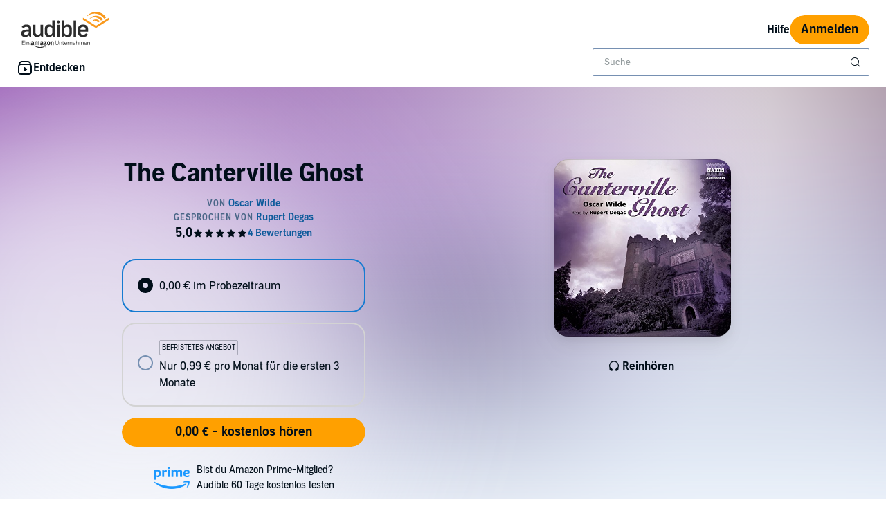

--- FILE ---
content_type: application/x-javascript
request_url: https://m.media-amazon.com/images/I/61z6aFvbsJL._RC%7C11rkS+naGjL.js,21iXTSOaDZL.js_.js?AUIClients/AudibleWebSpecialPromoAssets
body_size: 32100
content:
/*
 jQuery JavaScript Library v3.5.1
 https://jquery.com/

 Includes Sizzle.js
 https://sizzlejs.com/

 Copyright JS Foundation and other contributors
 Released under the MIT license
 https://jquery.org/license

 Date: 2020-05-04T22:49Z
 Sizzle CSS Selector Engine v2.3.5
 https://sizzlejs.com/

 Copyright JS Foundation and other contributors
 Released under the MIT license
 https://js.foundation/

 Date: 2020-03-14
*/
'use strict';(function(T){var u=window.AmazonUIPageJS||window.P,n=u._namespace||u.attributeErrors,ba=n?n("AudibleUIJQuery",""):u;ba.guardFatal?ba.guardFatal(T)(ba,window):ba.execute(function(){T(ba,window)})})(function(T,u,n){T.register("AudiblejQuery",function(){function ba(a,b,c){c=c||q;var e,d=c.createElement("script");d.text=a;if(b)for(e in Rb)(a=b[e]||b.getAttribute&&b.getAttribute(e))&&d.setAttribute(e,a);c.head.appendChild(d).parentNode.removeChild(d)}function la(a){return null==a?a+"":"object"===
typeof a||"function"===typeof a?Ea[db.call(a)]||"object":typeof a}function T(a){var b=!!a&&"length"in a&&a.length,c=la(a);return t(a)||Y(a)?!1:"array"===c||0===b||"number"===typeof b&&0<b&&b-1 in a}function E(a,b){return a.nodeName&&a.nodeName.toLowerCase()===b.toLowerCase()}function Oa(a,b,c){return t(b)?d.grep(a,function(a,d){return!!b.call(a,d,a)!==c}):b.nodeType?d.grep(a,function(a){return a===b!==c}):"string"!==typeof b?d.grep(a,function(a){return-1<ma.call(b,a)!==c}):d.filter(b,a,c)}function eb(a,
b){for(;(a=a[b])&&1!==a.nodeType;);return a}function Sb(a){var b={};d.each(a.match(U)||[],function(a,e){b[e]=!0});return b}function na(a){return a}function da(a){throw a;}function fb(a,b,c,e){var d;try{a&&t(d=a.promise)?d.call(a).done(b).fail(c):a&&t(d=a.then)?d.call(a,b,c):b.apply(n,[a].slice(e))}catch(g){c.apply(n,[g])}}function za(){q.removeEventListener("DOMContentLoaded",za);u.removeEventListener("load",za);d.ready()}function Tb(a,b){return b.toUpperCase()}function R(a){return a.replace(Ub,"ms-").replace(Vb,
Tb)}function Aa(){this.expando=d.expando+Aa.uid++}function gb(a,b,c){if(c===n&&1===a.nodeType)if(c="data-"+b.replace(Wb,"-$\x26").toLowerCase(),c=a.getAttribute(c),"string"===typeof c){try{var e=c;c="true"===e?!0:"false"===e?!1:"null"===e?null:e===+e+""?+e:Xb.test(e)?JSON.parse(e):e}catch(f){}K.set(a,b,c)}else c=n;return c}function hb(a,b,c,e){var f,g=20,h=e?function(){return e.cur()}:function(){return d.css(a,b,"")},k=h(),l=c&&c[3]||(d.cssNumber[b]?"":"px"),m=a.nodeType&&(d.cssNumber[b]||"px"!==
l&&+k)&&Z.exec(d.css(a,b));if(m&&m[3]!==l){k/=2;l=l||m[3];for(m=+k||1;g--;)d.style(a,b,m+l),0>=(1-f)*(1-(f=h()/k||.5))&&(g=0),m/=f;m*=2;d.style(a,b,m+l);c=c||[]}if(c){m=+m||+k||0;var p=c[1]?m+(c[1]+1)*c[2]:+c[2];e&&(e.unit=l,e.start=m,e.end=p)}return p}function ea(a,b){for(var c,e,f=[],g=0,h=a.length;g<h;g++)if(e=a[g],e.style)if(c=e.style.display,b){if("none"===c&&(f[g]=r.get(e,"display")||null,f[g]||(e.style.display="")),""===e.style.display&&Fa(e)){c=g;var k=e.ownerDocument;e=e.nodeName;var l=ib[e];
l||(k=k.body.appendChild(k.createElement(e)),l=d.css(k,"display"),k.parentNode.removeChild(k),"none"===l&&(l="block"),ib[e]=l);k=l;f[c]=k}}else"none"!==c&&(f[g]="none",r.set(e,"display",c));for(g=0;g<h;g++)null!=f[g]&&(a[g].style.display=f[g]);return a}function H(a,b){var c="undefined"!==typeof a.getElementsByTagName?a.getElementsByTagName(b||"*"):"undefined"!==typeof a.querySelectorAll?a.querySelectorAll(b||"*"):[];return b===n||b&&E(a,b)?d.merge([a],c):c}function Pa(a,b){for(var c=0,e=a.length;c<
e;c++)r.set(a[c],"globalEval",!b||r.get(b[c],"globalEval"))}function jb(a,b,c,e,f){for(var g,h,k,l=b.createDocumentFragment(),m=[],p=0,n=a.length;p<n;p++)if((g=a[p])||0===g)if("object"===la(g))d.merge(m,g.nodeType?[g]:g);else if(Yb.test(g)){h=h||l.appendChild(b.createElement("div"));k=(kb.exec(g)||["",""])[1].toLowerCase();k=F[k]||F._default;h.innerHTML=k[1]+d.htmlPrefilter(g)+k[2];for(k=k[0];k--;)h=h.lastChild;d.merge(m,h.childNodes);h=l.firstChild;h.textContent=""}else m.push(b.createTextNode(g));
l.textContent="";for(p=0;g=m[p++];)if(e&&-1<d.inArray(g,e))f&&f.push(g);else if(a=oa(g),h=H(l.appendChild(g),"script"),a&&Pa(h),c)for(k=0;g=h[k++];)lb.test(g.type||"")&&c.push(g);return l}function pa(){return!0}function qa(){return!1}function Zb(a,b){a:{try{var c=q.activeElement;break a}catch(e){}c=void 0}return a===c===("focus"===b)}function Qa(a,b,c,e,f,g){var h;if("object"===typeof b){"string"!==typeof c&&(e=e||c,c=n);for(h in b)Qa(a,h,c,e,b[h],g);return a}null==e&&null==f?(f=c,e=c=n):null==f&&
("string"===typeof c?(f=e,e=n):(f=e,e=c,c=n));if(!1===f)f=qa;else if(!f)return a;if(1===g){var k=f;f=function(a){d().off(a);return k.apply(this,arguments)};f.guid=k.guid||(k.guid=d.guid++)}return a.each(function(){d.event.add(this,b,f,e,c)})}function Ia(a,b,c){c?(r.set(a,b,!1),d.event.add(a,b,{namespace:!1,handler:function(a){var e=r.get(this,b);if(a.isTrigger&1&&this[b])if(e.length)(d.event.special[b]||{}).delegateType&&a.stopPropagation();else{e=O.call(arguments);r.set(this,b,e);var g=c(this,b);
this[b]();var h=r.get(this,b);e!==h||g?r.set(this,b,!1):h={};if(e!==h)return a.stopImmediatePropagation(),a.preventDefault(),h.value}else e.length&&(r.set(this,b,{value:d.event.trigger(d.extend(e[0],d.Event.prototype),e.slice(1),this)}),a.stopImmediatePropagation())}})):r.get(a,b)===n&&d.event.add(a,b,pa)}function mb(a,b){return E(a,"table")&&E(11!==b.nodeType?b:b.firstChild,"tr")?d(a).children("tbody")[0]||a:a}function $b(a){a.type=(null!==a.getAttribute("type"))+"/"+a.type;return a}function ac(a){"true/"===
(a.type||"").slice(0,5)?a.type=a.type.slice(5):a.removeAttribute("type");return a}function nb(a,b){var c,e,f;if(1===b.nodeType){if(r.hasData(a)){var g=r.get(a);if(f=g.events)for(e in r.remove(b,"handle events"),f)for(g=0,c=f[e].length;g<c;g++)d.event.add(b,e,f[e][g])}K.hasData(a)&&(a=K.access(a),a=d.extend({},a),K.set(b,a))}}function aa(a,b,c,e){b=ob(b);var f,g=0,h=a.length,k=h-1,l=b[0],m=t(l);if(m||1<h&&"string"===typeof l&&!y.checkClone&&bc.test(l))return a.each(function(d){var f=a.eq(d);m&&(b[0]=
l.call(this,d,f.html()));aa(f,b,c,e)});if(h){var p=jb(b,a[0].ownerDocument,!1,a,e);var n=p.firstChild;1===p.childNodes.length&&(p=n);if(n||e){n=d.map(H(p,"script"),$b);for(f=n.length;g<h;g++){var v=p;g!==k&&(v=d.clone(v,!0,!0),f&&d.merge(n,H(v,"script")));c.call(a[g],v,g)}if(f)for(p=n[n.length-1].ownerDocument,d.map(n,ac),g=0;g<f;g++)v=n[g],lb.test(v.type||"")&&!r.access(v,"globalEval")&&d.contains(p,v)&&(v.src&&"module"!==(v.type||"").toLowerCase()?d._evalUrl&&!v.noModule&&d._evalUrl(v.src,{nonce:v.nonce||
v.getAttribute("nonce")},p):ba(v.textContent.replace(cc,""),v,p))}}return a}function pb(a,b,c){for(var e=b?d.filter(b,a):a,f=0;null!=(b=e[f]);f++)c||1!==b.nodeType||d.cleanData(H(b)),b.parentNode&&(c&&oa(b)&&Pa(H(b,"script")),b.parentNode.removeChild(b));return a}function Ba(a,b,c){var e=a.style;if(c=c||Ka(a)){var f=c.getPropertyValue(b)||c[b];""!==f||oa(a)||(f=d.style(a,b));if(!y.pixelBoxStyles()&&Ra.test(f)&&dc.test(b)){a=e.width;b=e.minWidth;var g=e.maxWidth;e.minWidth=e.maxWidth=e.width=f;f=c.width;
e.width=a;e.minWidth=b;e.maxWidth=g}}return f!==n?f+"":f}function qb(a,b){return{get:function(){if(a())delete this.get;else return(this.get=b).apply(this,arguments)}}}function Sa(a){var b=d.cssProps[a]||rb[a];if(b)return b;if(a in sb)return a;a:{b=a;for(var c=b[0].toUpperCase()+b.slice(1),e=tb.length;e--;)if(b=tb[e]+c,b in sb)break a;b=void 0}return rb[a]=b||a}function ub(a,b,c){return(a=Z.exec(b))?Math.max(0,a[2]-(c||0))+(a[3]||"px"):b}function Ta(a,b,c,e,f,g){var h="width"===b?1:0,k=0,l=0;if(c===
(e?"border":"content"))return 0;for(;4>h;h+=2)"margin"===c&&(l+=d.css(a,c+V[h],!0,f)),e?("content"===c&&(l-=d.css(a,"padding"+V[h],!0,f)),"margin"!==c&&(l-=d.css(a,"border"+V[h]+"Width",!0,f))):(l+=d.css(a,"padding"+V[h],!0,f),"padding"!==c?l+=d.css(a,"border"+V[h]+"Width",!0,f):k+=d.css(a,"border"+V[h]+"Width",!0,f));!e&&0<=g&&(l+=Math.max(0,Math.ceil(a["offset"+b[0].toUpperCase()+b.slice(1)]-g-l-k-.5))||0);return l}function vb(a,b,c){var e=Ka(a),f=(!y.boxSizingReliable()||c)&&"border-box"===d.css(a,
"boxSizing",!1,e),g=f,h=Ba(a,b,e),k="offset"+b[0].toUpperCase()+b.slice(1);if(Ra.test(h)){if(!c)return h;h="auto"}(!y.boxSizingReliable()&&f||!y.reliableTrDimensions()&&E(a,"tr")||"auto"===h||!parseFloat(h)&&"inline"===d.css(a,"display",!1,e))&&a.getClientRects().length&&(f="border-box"===d.css(a,"boxSizing",!1,e),(g=k in a)&&(h=a[k]));h=parseFloat(h)||0;return h+Ta(a,b,c||(f?"border":"content"),g,e,h)+"px"}function B(a,b,c,e,d){return new B.prototype.init(a,b,c,e,d)}function Ua(){La&&(!1===q.hidden&&
u.requestAnimationFrame?u.requestAnimationFrame(Ua):u.setTimeout(Ua,d.fx.interval),d.fx.tick())}function wb(){u.setTimeout(function(){ra=n});return ra=Date.now()}function Ma(a,b){var c=0,e={height:a};for(b=b?1:0;4>c;c+=2-b){var d=V[c];e["margin"+d]=e["padding"+d]=a}b&&(e.opacity=e.width=a);return e}function xb(a,b,c){for(var e,d=(L.tweeners[b]||[]).concat(L.tweeners["*"]),g=0,h=d.length;g<h;g++)if(e=d[g].call(c,b,a))return e}function ec(a,b){var c,e;for(c in a){var f=R(c);var g=b[f];var h=a[c];Array.isArray(h)&&
(g=h[1],h=a[c]=h[0]);c!==f&&(a[f]=h,delete a[c]);if((e=d.cssHooks[f])&&"expand"in e)for(c in h=e.expand(h),delete a[f],h)c in a||(a[c]=h[c],b[c]=g);else b[f]=g}}function L(a,b,c){var e,f=0,g=L.prefilters.length,h=d.Deferred().always(function(){delete k.elem}),k=function(){if(e)return!1;var b=ra||wb();b=Math.max(0,l.startTime+l.duration-b);for(var c=1-(b/l.duration||0),d=0,f=l.tweens.length;d<f;d++)l.tweens[d].run(c);h.notifyWith(a,[l,c,b]);if(1>c&&f)return b;f||h.notifyWith(a,[l,1,0]);h.resolveWith(a,
[l]);return!1},l=h.promise({elem:a,props:d.extend({},b),opts:d.extend(!0,{specialEasing:{},easing:d.easing._default},c),originalProperties:b,originalOptions:c,startTime:ra||wb(),duration:c.duration,tweens:[],createTween:function(b,c){b=d.Tween(a,l.opts,b,c,l.opts.specialEasing[b]||l.opts.easing);l.tweens.push(b);return b},stop:function(b){var c=0,d=b?l.tweens.length:0;if(e)return this;for(e=!0;c<d;c++)l.tweens[c].run(1);b?(h.notifyWith(a,[l,1,0]),h.resolveWith(a,[l,b])):h.rejectWith(a,[l,b]);return this}});
c=l.props;for(ec(c,l.opts.specialEasing);f<g;f++)if(b=L.prefilters[f].call(l,a,c,l.opts))return t(b.stop)&&(d._queueHooks(l.elem,l.opts.queue).stop=b.stop.bind(b)),b;d.map(c,xb,l);t(l.opts.start)&&l.opts.start.call(a,l);l.progress(l.opts.progress).done(l.opts.done,l.opts.complete).fail(l.opts.fail).always(l.opts.always);d.fx.timer(d.extend(k,{elem:a,anim:l,queue:l.opts.queue}));return l}function fa(a){return(a.match(U)||[]).join(" ")}function ha(a){return a.getAttribute&&a.getAttribute("class")||
""}function Va(a){return Array.isArray(a)?a:"string"===typeof a?a.match(U)||[]:[]}function Wa(a,b,c,e){var f;if(Array.isArray(b))d.each(b,function(b,d){c||fc.test(a)?e(a,d):Wa(a+"["+("object"===typeof d&&null!=d?b:"")+"]",d,c,e)});else if(c||"object"!==la(b))e(a,b);else for(f in b)Wa(a+"["+f+"]",b[f],c,e)}function yb(a){return function(b,c){"string"!==typeof b&&(c=b,b="*");var d=0,f=b.toLowerCase().match(U)||[];if(t(c))for(;b=f[d++];)"+"===b[0]?(b=b.slice(1)||"*",(a[b]=a[b]||[]).unshift(c)):(a[b]=
a[b]||[]).push(c)}}function zb(a,b,c,e){function f(k){var l;g[k]=!0;d.each(a[k]||[],function(a,d){a=d(b,c,e);if("string"===typeof a&&!h&&!g[a])return b.dataTypes.unshift(a),f(a),!1;if(h)return!(l=a)});return l}var g={},h=a===Xa;return f(b.dataTypes[0])||!g["*"]&&f("*")}function Ya(a,b){var c,e,f=d.ajaxSettings.flatOptions||{};for(c in b)b[c]!==n&&((f[c]?a:e||(e={}))[c]=b[c]);e&&d.extend(!0,a,e);return a}function gc(a,b,c){for(var d,f,g,h,k=a.contents,l=a.dataTypes;"*"===l[0];)l.shift(),d===n&&(d=
a.mimeType||b.getResponseHeader("Content-Type"));if(d)for(f in k)if(k[f]&&k[f].test(d)){l.unshift(f);break}if(l[0]in c)g=l[0];else{for(f in c){if(!l[0]||a.converters[f+" "+l[0]]){g=f;break}h||(h=f)}g=g||h}if(g)return g!==l[0]&&l.unshift(g),c[g]}function hc(a,b,c,d){var e,g,h={},k=a.dataTypes.slice();if(k[1])for(m in a.converters)h[m.toLowerCase()]=a.converters[m];for(g=k.shift();g;){a.responseFields[g]&&(c[a.responseFields[g]]=b);!l&&d&&a.dataFilter&&(b=a.dataFilter(b,a.dataType));var l=g;if(g=k.shift())if("*"===
g)g=l;else if("*"!==l&&l!==g){var m=h[l+" "+g]||h["* "+g];if(!m)for(e in h){var p=e.split(" ");if(p[1]===g&&(m=h[l+" "+p[0]]||h["* "+p[0]])){!0===m?m=h[e]:!0!==h[e]&&(g=p[0],k.unshift(p[1]));break}}if(!0!==m)if(m&&a.throws)b=m(b);else try{b=m(b)}catch(w){return{state:"parsererror",error:m?w:"No conversion from "+l+" to "+g}}}}return{state:"success",data:b}}var W=[],Ab=Object.getPrototypeOf,O=W.slice,ob=W.flat?function(a){return W.flat.call(a)}:function(a){return W.concat.apply([],a)},Za=W.push,ma=
W.indexOf,Ea={},db=Ea.toString,Na=Ea.hasOwnProperty,Bb=Na.toString,ic=Bb.call(Object),y={},t=function(a){return"function"===typeof a&&"number"!==typeof a.nodeType},Y=function(a){return null!=a&&a===a.window},q=u.document,Rb={type:!0,src:!0,nonce:!0,noModule:!0},d=function(a,b){return new d.fn.init(a,b)};d.fn=d.prototype={jquery:"3.5.1",constructor:d,length:0,toArray:function(){return O.call(this)},get:function(a){return null==a?O.call(this):0>a?this[a+this.length]:this[a]},pushStack:function(a){a=
d.merge(this.constructor(),a);a.prevObject=this;return a},each:function(a){return d.each(this,a)},map:function(a){return this.pushStack(d.map(this,function(b,c){return a.call(b,c,b)}))},slice:function(){return this.pushStack(O.apply(this,arguments))},first:function(){return this.eq(0)},last:function(){return this.eq(-1)},even:function(){return this.pushStack(d.grep(this,function(a,b){return(b+1)%2}))},odd:function(){return this.pushStack(d.grep(this,function(a,b){return b%2}))},eq:function(a){var b=
this.length;a=+a+(0>a?b:0);return this.pushStack(0<=a&&a<b?[this[a]]:[])},end:function(){return this.prevObject||this.constructor()},push:Za,sort:W.sort,splice:W.splice};d.extend=d.fn.extend=function(){var a,b,c,e=arguments[0]||{},f=1,g=arguments.length,h=!1;"boolean"===typeof e&&(h=e,e=arguments[f]||{},f++);"object"===typeof e||t(e)||(e={});f===g&&(e=this,f--);for(;f<g;f++)if(null!=(a=arguments[f]))for(b in a){var k=a[b];if("__proto__"!==b&&e!==k)if(h&&k&&(d.isPlainObject(k)||(c=Array.isArray(k)))){var l=
e[b];l=c&&!Array.isArray(l)?[]:c||d.isPlainObject(l)?l:{};c=!1;e[b]=d.extend(h,l,k)}else k!==n&&(e[b]=k)}return e};d.extend({expando:"jQuery"+("3.5.1"+Math.random()).replace(/\D/g,""),isReady:!0,error:function(a){throw Error(a);},noop:function(){},isPlainObject:function(a){if(!a||"[object Object]"!==db.call(a))return!1;a=Ab(a);if(!a)return!0;a=Na.call(a,"constructor")&&a.constructor;return"function"===typeof a&&Bb.call(a)===ic},isEmptyObject:function(a){for(var b in a)return!1;return!0},globalEval:function(a,
b,c){ba(a,{nonce:b&&b.nonce},c)},each:function(a,b){var c,d=0;if(T(a))for(c=a.length;d<c&&!1!==b.call(a[d],d,a[d]);d++);else for(d in a)if(!1===b.call(a[d],d,a[d]))break;return a},makeArray:function(a,b){b=b||[];null!=a&&(T(Object(a))?d.merge(b,"string"===typeof a?[a]:a):Za.call(b,a));return b},inArray:function(a,b,c){return null==b?-1:ma.call(b,a,c)},merge:function(a,b){for(var c=+b.length,d=0,f=a.length;d<c;d++)a[f++]=b[d];a.length=f;return a},grep:function(a,b,c){for(var d=[],f=0,g=a.length,h=
!c;f<g;f++)c=!b(a[f],f),c!==h&&d.push(a[f]);return d},map:function(a,b,c){var d,f=0,g=[];if(T(a))for(d=a.length;f<d;f++){var h=b(a[f],f,c);null!=h&&g.push(h)}else for(f in a)h=b(a[f],f,c),null!=h&&g.push(h);return ob(g)},guid:1,support:y});"function"===typeof Symbol&&(d.fn[Symbol.iterator]=W[Symbol.iterator]);d.each("Boolean Number String Function Array Date RegExp Object Error Symbol".split(" "),function(a,b){Ea["[object "+b+"]"]=b.toLowerCase()});var ca=function(a){function b(a,b,c,d){var e,f,g,
x,h=b&&b.ownerDocument;var z=b?b.nodeType:9;c=c||[];if("string"!==typeof a||!a||1!==z&&9!==z&&11!==z)return c;if(!d&&(Ca(b),b=b||D,X)){if(11!==z&&(x=Ba.exec(a)))if(e=x[1])if(9===z)if(f=b.getElementById(e)){if(f.id===e)return c.push(f),c}else return c;else{if(h&&(f=h.getElementById(e))&&E(b,f)&&f.id===e)return c.push(f),c}else{if(x[2])return sa.apply(c,b.getElementsByTagName(a)),c;if((e=x[3])&&I.getElementsByClassName&&b.getElementsByClassName)return sa.apply(c,b.getElementsByClassName(e)),c}if(!(!I.qsa||
Q[a+" "]||M&&M.test(a)||1===z&&"object"===b.nodeName.toLowerCase())){e=a;h=b;if(1===z&&(oa.test(a)||ea.test(a))){h=ka.test(a)&&w(b.parentNode)||b;h===b&&I.scope||((g=b.getAttribute("id"))?g=g.replace(wa,xa):b.setAttribute("id",g=J));e=da(a);for(z=e.length;z--;)e[z]=(g?"#"+g:":scope")+" "+r(e[z]);e=e.join(",")}try{return sa.apply(c,h.querySelectorAll(e)),c}catch(Nc){Q(a,!0)}finally{g===J&&b.removeAttribute("id")}}}return Fa(a.replace(Y,"$1"),b,c,d)}function c(){function a(c,d){b.push(c+" ")>C.cacheLength&&
delete a[b.shift()];return a[c+" "]=d}var b=[];return a}function d(a){a[J]=!0;return a}function f(a){var b=D.createElement("fieldset");try{return!!a(b)}catch(z){return!1}finally{b.parentNode&&b.parentNode.removeChild(b)}}function g(a,b){a=a.split("|");for(var c=a.length;c--;)C.attrHandle[a[c]]=b}function h(a,b){var c=b&&a,d=c&&1===a.nodeType&&1===b.nodeType&&a.sourceIndex-b.sourceIndex;if(d)return d;if(c)for(;c=c.nextSibling;)if(c===b)return-1;return a?1:-1}function k(a){return function(b){return"input"===
b.nodeName.toLowerCase()&&b.type===a}}function l(a){return function(b){var c=b.nodeName.toLowerCase();return("input"===c||"button"===c)&&b.type===a}}function m(a){return function(b){return"form"in b?b.parentNode&&!1===b.disabled?"label"in b?"label"in b.parentNode?b.parentNode.disabled===a:b.disabled===a:b.isDisabled===a||b.isDisabled!==!a&&Da(b)===a:b.disabled===a:"label"in b?b.disabled===a:!1}}function p(a){return d(function(b){b=+b;return d(function(c,d){for(var e,f=a([],c.length,b),g=f.length;g--;)c[e=
f[g]]&&(c[e]=!(d[e]=c[e]))})})}function w(a){return a&&"undefined"!==typeof a.getElementsByTagName&&a}function v(){}function r(a){for(var b=0,c=a.length,d="";b<c;b++)d+=a[b].value;return d}function Ja(a,b,c){var d=b.dir,e=b.next,f=e||d,g=c&&"parentNode"===f,h=U++;return b.first?function(b,c,e){for(;b=b[d];)if(1===b.nodeType||g)return a(b,c,e);return!1}:function(b,c,x){var z,l=[L,h];if(x)for(;b=b[d];){if((1===b.nodeType||g)&&a(b,c,x))return!0}else for(;b=b[d];)if(1===b.nodeType||g){var k=b[J]||(b[J]=
{});k=k[b.uniqueID]||(k[b.uniqueID]={});if(e&&e===b.nodeName.toLowerCase())b=b[d]||b;else{if((z=k[f])&&z[0]===L&&z[1]===h)return l[2]=z[2];k[f]=l;if(l[2]=a(b,c,x))return!0}}return!1}}function u(a){return 1<a.length?function(b,c,d){for(var e=a.length;e--;)if(!a[e](b,c,d))return!1;return!0}:a[0]}function t(a,b,c,d,e){for(var f,g=[],h=0,x=a.length,z=null!=b;h<x;h++)if(f=a[h])if(!c||c(f,d,e))g.push(f),z&&b.push(h);return g}function q(a,c,e,f,g,h){f&&!f[J]&&(f=q(f));g&&!g[J]&&(g=q(g,h));return d(function(d,
h,x,z){var l,k=[],m=[],G=h.length,N;if(!(N=d)){N=c||"*";for(var p=x.nodeType?[x]:x,n=[],Ga=0,jc=p.length;Ga<jc;Ga++)b(N,p[Ga],n);N=n}N=!a||!d&&c?N:t(N,k,a,x,z);p=e?g||(d?a:G||f)?[]:h:N;e&&e(N,p,x,z);if(f){var w=t(p,m);f(w,[],x,z);for(x=w.length;x--;)if(l=w[x])p[m[x]]=!(N[m[x]]=l)}if(d){if(g||a){if(g){w=[];for(x=p.length;x--;)(l=p[x])&&w.push(N[x]=l);g(null,p=[],w,z)}for(x=p.length;x--;)(l=p[x])&&-1<(w=g?P(d,l):k[x])&&(d[w]=!(h[w]=l))}}else p=t(p===h?p.splice(G,p.length):p),g?g(null,h,p,z):sa.apply(h,
p)})}function A(a){var b,c,d=a.length,e=C.relative[a[0].type];var f=e||C.relative[" "];for(var g=e?1:0,h=Ja(function(a){return a===b},f,!0),x=Ja(function(a){return-1<P(b,a)},f,!0),l=[function(a,c,d){a=!e&&(d||c!==ta)||((b=c).nodeType?h(a,c,d):x(a,c,d));b=null;return a}];g<d;g++)if(f=C.relative[a[g].type])l=[Ja(u(l),f)];else{f=C.filter[a[g].type].apply(null,a[g].matches);if(f[J]){for(c=++g;c<d&&!C.relative[a[c].type];c++);return q(1<g&&u(l),1<g&&r(a.slice(0,g-1).concat({value:" "===a[g-2].type?"*":
""})).replace(Y,"$1"),f,g<c&&A(a.slice(g,c)),c<d&&A(a=a.slice(c)),c<d&&r(a))}l.push(f)}return u(l)}function y(a,c){var e=0<c.length,f=0<a.length,g=function(d,g,h,x,l){var z,k,m=0,G="0",N=d&&[],p=[],n=ta,w=d||f&&C.find.TAG("*",l),Ga=L+=null==n?1:Math.random()||.1,v=w.length;for(l&&(ta=g==D||g||l);G!==v&&null!=(z=w[G]);G++){if(f&&z){var r=0;g||z.ownerDocument==D||(Ca(z),h=!X);for(;k=a[r++];)if(k(z,g||D,h)){x.push(z);break}l&&(L=Ga)}e&&((z=!k&&z)&&m--,d&&N.push(z))}m+=G;if(e&&G!==m){for(r=0;k=c[r++];)k(N,
p,g,h);if(d){if(0<m)for(;G--;)N[G]||p[G]||(p[G]=fa.call(x));p=t(p)}sa.apply(x,p);l&&!d&&0<p.length&&1<m+c.length&&b.uniqueSort(x)}l&&(L=Ga,ta=n);return N};return e?d(g):g}var Ha,ta,ua,K,D,S,X,M,H,B,E,J="sizzle"+1*new Date,F=a.document,L=0,U=0,R=c(),V=c(),W=c(),Q=c(),T=function(a,b){a===b&&(K=!0);return 0},ba={}.hasOwnProperty,O=[],fa=O.pop,ha=O.push,sa=O.push,ca=O.slice,P=function(a,b){for(var c=0,d=a.length;c<d;c++)if(a[c]===b)return c;return-1},la=/[\x20\t\r\n\f]+/g,Y=/^[\x20\t\r\n\f]+|((?:^|[^\\])(?:\\.)*)[\x20\t\r\n\f]+$/g,
na=/^[\x20\t\r\n\f]*,[\x20\t\r\n\f]*/,ea=/^[\x20\t\r\n\f]*([>+~]|[\x20\t\r\n\f])[\x20\t\r\n\f]*/,oa=/[\x20\t\r\n\f]|>/,pa=/:((?:\\[\da-fA-F]{1,6}[\x20\t\r\n\f]?|\\[^\r\n\f]|[\w-]|[^\x00-\x7f])+)(?:\((('((?:\\.|[^\\'])*)'|"((?:\\.|[^\\"])*)")|((?:\\.|[^\\()[\]]|\[[\x20\t\r\n\f]*((?:\\[\da-fA-F]{1,6}[\x20\t\r\n\f]?|\\[^\r\n\f]|[\w-]|[^\x00-\x7f])+)(?:[\x20\t\r\n\f]*([*^$|!~]?=)[\x20\t\r\n\f]*(?:'((?:\\.|[^\\'])*)'|"((?:\\.|[^\\"])*)"|((?:\\[\da-fA-F]{1,6}[\x20\t\r\n\f]?|\\[^\r\n\f]|[\w-]|[^\x00-\x7f])+))|)[\x20\t\r\n\f]*\])*)|.*)\)|)/,
qa=/^(?:\\[\da-fA-F]{1,6}[\x20\t\r\n\f]?|\\[^\r\n\f]|[\w-]|[^\x00-\x7f])+$/,aa={ID:/^#((?:\\[\da-fA-F]{1,6}[\x20\t\r\n\f]?|\\[^\r\n\f]|[\w-]|[^\x00-\x7f])+)/,CLASS:/^\.((?:\\[\da-fA-F]{1,6}[\x20\t\r\n\f]?|\\[^\r\n\f]|[\w-]|[^\x00-\x7f])+)/,TAG:/^((?:\\[\da-fA-F]{1,6}[\x20\t\r\n\f]?|\\[^\r\n\f]|[\w-]|[^\x00-\x7f])+|[*])/,ATTR:/^\[[\x20\t\r\n\f]*((?:\\[\da-fA-F]{1,6}[\x20\t\r\n\f]?|\\[^\r\n\f]|[\w-]|[^\x00-\x7f])+)(?:[\x20\t\r\n\f]*([*^$|!~]?=)[\x20\t\r\n\f]*(?:'((?:\\.|[^\\'])*)'|"((?:\\.|[^\\"])*)"|((?:\\[\da-fA-F]{1,6}[\x20\t\r\n\f]?|\\[^\r\n\f]|[\w-]|[^\x00-\x7f])+))|)[\x20\t\r\n\f]*\]/,
PSEUDO:/^:((?:\\[\da-fA-F]{1,6}[\x20\t\r\n\f]?|\\[^\r\n\f]|[\w-]|[^\x00-\x7f])+)(?:\((('((?:\\.|[^\\'])*)'|"((?:\\.|[^\\"])*)")|((?:\\.|[^\\()[\]]|\[[\x20\t\r\n\f]*((?:\\[\da-fA-F]{1,6}[\x20\t\r\n\f]?|\\[^\r\n\f]|[\w-]|[^\x00-\x7f])+)(?:[\x20\t\r\n\f]*([*^$|!~]?=)[\x20\t\r\n\f]*(?:'((?:\\.|[^\\'])*)'|"((?:\\.|[^\\"])*)"|((?:\\[\da-fA-F]{1,6}[\x20\t\r\n\f]?|\\[^\r\n\f]|[\w-]|[^\x00-\x7f])+))|)[\x20\t\r\n\f]*\])*)|.*)\)|)/,CHILD:/^:(only|first|last|nth|nth-last)-(child|of-type)(?:\([\x20\t\r\n\f]*(even|odd|(([+-]|)(\d*)n|)[\x20\t\r\n\f]*(?:([+-]|)[\x20\t\r\n\f]*(\d+)|))[\x20\t\r\n\f]*\)|)/i,
bool:/^(?:checked|selected|async|autofocus|autoplay|controls|defer|disabled|hidden|ismap|loop|multiple|open|readonly|required|scoped)$/i,needsContext:/^[\x20\t\r\n\f]*[>+~]|:(even|odd|eq|gt|lt|nth|first|last)(?:\([\x20\t\r\n\f]*((?:-\d)?\d*)[\x20\t\r\n\f]*\)|)(?=[^-]|$)/i},ra=/HTML$/i,va=/^(?:input|select|textarea|button)$/i,Aa=/^h\d$/i,Z=/^[^{]+\{\s*\[native \w/,Ba=/^(?:#([\w-]+)|(\w+)|\.([\w-]+))$/,ka=/[+~]/,ia=/\\[\da-fA-F]{1,6}[\x20\t\r\n\f]?|\\([^\r\n\f])/g,ja=function(a,b){a="0x"+a.slice(1)-
65536;return b?b:0>a?String.fromCharCode(a+65536):String.fromCharCode(a>>10|55296,a&1023|56320)},wa=/([\0-\x1f\x7f]|^-?\d)|^-$|[^\0-\x1f\x7f-\uFFFF\w-]/g,xa=function(a,b){return b?"\x00"===a?"�":a.slice(0,-1)+"\\"+a.charCodeAt(a.length-1).toString(16)+" ":"\\"+a},ya=function(){Ca()},Da=Ja(function(a){return!0===a.disabled&&"fieldset"===a.nodeName.toLowerCase()},{dir:"parentNode",next:"legend"});try{sa.apply(O=ca.call(F.childNodes),F.childNodes),O[F.childNodes.length].nodeType}catch(x){sa={apply:O.length?
function(a,b){ha.apply(a,ca.call(b))}:function(a,b){for(var c=a.length,d=0;a[c++]=b[d++];);a.length=c-1}}}var I=b.support={};var Ea=b.isXML=function(a){var b=(a.ownerDocument||a).documentElement;return!ra.test(a.namespaceURI||b&&b.nodeName||"HTML")};var Ca=b.setDocument=function(a){var b;a=a?a.ownerDocument||a:F;if(a==D||9!==a.nodeType||!a.documentElement)return D;D=a;S=D.documentElement;X=!Ea(D);F!=D&&(b=D.defaultView)&&b.top!==b&&(b.addEventListener?b.addEventListener("unload",ya,!1):b.attachEvent&&
b.attachEvent("onunload",ya));I.scope=f(function(a){S.appendChild(a).appendChild(D.createElement("div"));return"undefined"!==typeof a.querySelectorAll&&!a.querySelectorAll(":scope fieldset div").length});I.attributes=f(function(a){a.className="i";return!a.getAttribute("className")});I.getElementsByTagName=f(function(a){a.appendChild(D.createComment(""));return!a.getElementsByTagName("*").length});I.getElementsByClassName=Z.test(D.getElementsByClassName);I.getById=f(function(a){S.appendChild(a).id=
J;return!D.getElementsByName||!D.getElementsByName(J).length});I.getById?(C.filter.ID=function(a){var b=a.replace(ia,ja);return function(a){return a.getAttribute("id")===b}},C.find.ID=function(a,b){if("undefined"!==typeof b.getElementById&&X)return(a=b.getElementById(a))?[a]:[]}):(C.filter.ID=function(a){var b=a.replace(ia,ja);return function(a){return(a="undefined"!==typeof a.getAttributeNode&&a.getAttributeNode("id"))&&a.value===b}},C.find.ID=function(a,b){if("undefined"!==typeof b.getElementById&&
X){var c,d=b.getElementById(a);if(d){if((c=d.getAttributeNode("id"))&&c.value===a)return[d];var e=b.getElementsByName(a);for(b=0;d=e[b++];)if((c=d.getAttributeNode("id"))&&c.value===a)return[d]}return[]}});C.find.TAG=I.getElementsByTagName?function(a,b){if("undefined"!==typeof b.getElementsByTagName)return b.getElementsByTagName(a);if(I.qsa)return b.querySelectorAll(a)}:function(a,b){var c=[],d=0;b=b.getElementsByTagName(a);if("*"===a){for(;a=b[d++];)1===a.nodeType&&c.push(a);return c}return b};C.find.CLASS=
I.getElementsByClassName&&function(a,b){if("undefined"!==typeof b.getElementsByClassName&&X)return b.getElementsByClassName(a)};H=[];M=[];if(I.qsa=Z.test(D.querySelectorAll))f(function(a){S.appendChild(a).innerHTML="\x3ca id\x3d'"+J+"'\x3e\x3c/a\x3e\x3cselect id\x3d'"+J+"-\r\\' msallowcapture\x3d''\x3e\x3coption selected\x3d''\x3e\x3c/option\x3e\x3c/select\x3e";a.querySelectorAll("[msallowcapture^\x3d'']").length&&M.push("[*^$]\x3d[\\x20\\t\\r\\n\\f]*(?:''|\"\")");a.querySelectorAll("[selected]").length||
M.push("\\[[\\x20\\t\\r\\n\\f]*(?:value|checked|selected|async|autofocus|autoplay|controls|defer|disabled|hidden|ismap|loop|multiple|open|readonly|required|scoped)");a.querySelectorAll("[id~\x3d"+J+"-]").length||M.push("~\x3d");var b=D.createElement("input");b.setAttribute("name","");a.appendChild(b);a.querySelectorAll("[name\x3d'']").length||M.push("\\[[\\x20\\t\\r\\n\\f]*name[\\x20\\t\\r\\n\\f]*\x3d[\\x20\\t\\r\\n\\f]*(?:''|\"\")");a.querySelectorAll(":checked").length||M.push(":checked");a.querySelectorAll("a#"+
J+"+*").length||M.push(".#.+[+~]");a.querySelectorAll("\\\f");M.push("[\\r\\n\\f]")}),f(function(a){a.innerHTML="\x3ca href\x3d'' disabled\x3d'disabled'\x3e\x3c/a\x3e\x3cselect disabled\x3d'disabled'\x3e\x3coption/\x3e\x3c/select\x3e";var b=D.createElement("input");b.setAttribute("type","hidden");a.appendChild(b).setAttribute("name","D");a.querySelectorAll("[name\x3dd]").length&&M.push("name[\\x20\\t\\r\\n\\f]*[*^$|!~]?\x3d");2!==a.querySelectorAll(":enabled").length&&M.push(":enabled",":disabled");
S.appendChild(a).disabled=!0;2!==a.querySelectorAll(":disabled").length&&M.push(":enabled",":disabled");a.querySelectorAll("*,:x");M.push(",.*:")});(I.matchesSelector=Z.test(B=S.matches||S.webkitMatchesSelector||S.mozMatchesSelector||S.oMatchesSelector||S.msMatchesSelector))&&f(function(a){I.disconnectedMatch=B.call(a,"*");B.call(a,"[s!\x3d'']:x");H.push("!\x3d",":((?:\\\\[\\da-fA-F]{1,6}[\\x20\\t\\r\\n\\f]?|\\\\[^\\r\\n\\f]|[\\w-]|[^\x00-\\x7f])+)(?:\\((('((?:\\\\.|[^\\\\'])*)'|\"((?:\\\\.|[^\\\\\"])*)\")|((?:\\\\.|[^\\\\()[\\]]|\\[[\\x20\\t\\r\\n\\f]*((?:\\\\[\\da-fA-F]{1,6}[\\x20\\t\\r\\n\\f]?|\\\\[^\\r\\n\\f]|[\\w-]|[^\x00-\\x7f])+)(?:[\\x20\\t\\r\\n\\f]*([*^$|!~]?\x3d)[\\x20\\t\\r\\n\\f]*(?:'((?:\\\\.|[^\\\\'])*)'|\"((?:\\\\.|[^\\\\\"])*)\"|((?:\\\\[\\da-fA-F]{1,6}[\\x20\\t\\r\\n\\f]?|\\\\[^\\r\\n\\f]|[\\w-]|[^\x00-\\x7f])+))|)[\\x20\\t\\r\\n\\f]*\\])*)|.*)\\)|)")});
M=M.length&&new RegExp(M.join("|"));H=H.length&&new RegExp(H.join("|"));E=(b=Z.test(S.compareDocumentPosition))||Z.test(S.contains)?function(a,b){var c=9===a.nodeType?a.documentElement:a;b=b&&b.parentNode;return a===b||!!(b&&1===b.nodeType&&(c.contains?c.contains(b):a.compareDocumentPosition&&a.compareDocumentPosition(b)&16))}:function(a,b){if(b)for(;b=b.parentNode;)if(b===a)return!0;return!1};T=b?function(a,b){if(a===b)return K=!0,0;var c=!a.compareDocumentPosition-!b.compareDocumentPosition;if(c)return c;
c=(a.ownerDocument||a)==(b.ownerDocument||b)?a.compareDocumentPosition(b):1;return c&1||!I.sortDetached&&b.compareDocumentPosition(a)===c?a==D||a.ownerDocument==F&&E(F,a)?-1:b==D||b.ownerDocument==F&&E(F,b)?1:ua?P(ua,a)-P(ua,b):0:c&4?-1:1}:function(a,b){if(a===b)return K=!0,0;var c=0,d=a.parentNode,e=b.parentNode,f=[a],g=[b];if(!d||!e)return a==D?-1:b==D?1:d?-1:e?1:ua?P(ua,a)-P(ua,b):0;if(d===e)return h(a,b);for(;a=a.parentNode;)f.unshift(a);for(a=b;a=a.parentNode;)g.unshift(a);for(;f[c]===g[c];)c++;
return c?h(f[c],g[c]):f[c]==F?-1:g[c]==F?1:0};return D};b.matches=function(a,c){return b(a,null,null,c)};b.matchesSelector=function(a,c){Ca(a);if(!(!I.matchesSelector||!X||Q[c+" "]||H&&H.test(c)||M&&M.test(c)))try{var d=B.call(a,c);if(d||I.disconnectedMatch||a.document&&11!==a.document.nodeType)return d}catch(N){Q(c,!0)}return 0<b(c,D,null,[a]).length};b.contains=function(a,b){(a.ownerDocument||a)!=D&&Ca(a);return E(a,b)};b.attr=function(a,b){(a.ownerDocument||a)!=D&&Ca(a);var c=C.attrHandle[b.toLowerCase()];
c=c&&ba.call(C.attrHandle,b.toLowerCase())?c(a,b,!X):n;return c!==n?c:I.attributes||!X?a.getAttribute(b):(c=a.getAttributeNode(b))&&c.specified?c.value:null};b.escape=function(a){return(a+"").replace(wa,xa)};b.error=function(a){throw Error("Syntax error, unrecognized expression: "+a);};b.uniqueSort=function(a){var b,c=[],d=0,e=0;K=!I.detectDuplicates;ua=!I.sortStable&&a.slice(0);a.sort(T);if(K){for(;b=a[e++];)b===a[e]&&(d=c.push(e));for(;d--;)a.splice(c[d],1)}ua=null;return a};var ma=b.getText=function(a){var b=
"",c=0;var d=a.nodeType;if(!d)for(;d=a[c++];)b+=ma(d);else if(1===d||9===d||11===d){if("string"===typeof a.textContent)return a.textContent;for(a=a.firstChild;a;a=a.nextSibling)b+=ma(a)}else if(3===d||4===d)return a.nodeValue;return b};var C=b.selectors={cacheLength:50,createPseudo:d,match:aa,attrHandle:{},find:{},relative:{"\x3e":{dir:"parentNode",first:!0}," ":{dir:"parentNode"},"+":{dir:"previousSibling",first:!0},"~":{dir:"previousSibling"}},preFilter:{ATTR:function(a){a[1]=a[1].replace(ia,ja);
a[3]=(a[3]||a[4]||a[5]||"").replace(ia,ja);"~\x3d"===a[2]&&(a[3]=" "+a[3]+" ");return a.slice(0,4)},CHILD:function(a){a[1]=a[1].toLowerCase();"nth"===a[1].slice(0,3)?(a[3]||b.error(a[0]),a[4]=+(a[4]?a[5]+(a[6]||1):2*("even"===a[3]||"odd"===a[3])),a[5]=+(a[7]+a[8]||"odd"===a[3])):a[3]&&b.error(a[0]);return a},PSEUDO:function(a){var b,c=!a[6]&&a[2];if(aa.CHILD.test(a[0]))return null;a[3]?a[2]=a[4]||a[5]||"":c&&pa.test(c)&&(b=da(c,!0))&&(b=c.indexOf(")",c.length-b)-c.length)&&(a[0]=a[0].slice(0,b),a[2]=
c.slice(0,b));return a.slice(0,3)}},filter:{TAG:function(a){var b=a.replace(ia,ja).toLowerCase();return"*"===a?function(){return!0}:function(a){return a.nodeName&&a.nodeName.toLowerCase()===b}},CLASS:function(a){var b=R[a+" "];return b||(b=new RegExp("(^|[\\x20\\t\\r\\n\\f])"+a+"([\\x20\\t\\r\\n\\f]|$)"),R(a,function(a){return b.test("string"===typeof a.className&&a.className||"undefined"!==typeof a.getAttribute&&a.getAttribute("class")||"")}))},ATTR:function(a,c,d){return function(e){e=b.attr(e,
a);if(null==e)return"!\x3d"===c;if(!c)return!0;e+="";return"\x3d"===c?e===d:"!\x3d"===c?e!==d:"^\x3d"===c?d&&0===e.indexOf(d):"*\x3d"===c?d&&-1<e.indexOf(d):"$\x3d"===c?d&&e.slice(-d.length)===d:"~\x3d"===c?-1<(" "+e.replace(la," ")+" ").indexOf(d):"|\x3d"===c?e===d||e.slice(0,d.length+1)===d+"-":!1}},CHILD:function(a,b,c,d,e){var f="nth"!==a.slice(0,3),g="last"!==a.slice(-4),h="of-type"===b;return 1===d&&0===e?function(a){return!!a.parentNode}:function(b,c,l){var k,m;c=f!==g?"nextSibling":"previousSibling";
var x=b.parentNode,p=h&&b.nodeName.toLowerCase();l=!l&&!h;var n=!1;if(x){if(f){for(;c;){for(k=b;k=k[c];)if(h?k.nodeName.toLowerCase()===p:1===k.nodeType)return!1;var z=c="only"===a&&!z&&"nextSibling"}return!0}z=[g?x.firstChild:x.lastChild];if(g&&l){k=x;var G=k[J]||(k[J]={});G=G[k.uniqueID]||(G[k.uniqueID]={});n=G[a]||[];n=(m=n[0]===L&&n[1])&&n[2];for(k=m&&x.childNodes[m];k=++m&&k&&k[c]||(n=m=0)||z.pop();)if(1===k.nodeType&&++n&&k===b){G[a]=[L,m,n];break}}else if(l&&(k=b,G=k[J]||(k[J]={}),G=G[k.uniqueID]||
(G[k.uniqueID]={}),n=G[a]||[],n=m=n[0]===L&&n[1]),!1===n)for(;(k=++m&&k&&k[c]||(n=m=0)||z.pop())&&((h?k.nodeName.toLowerCase()!==p:1!==k.nodeType)||!++n||(l&&(G=k[J]||(k[J]={}),G=G[k.uniqueID]||(G[k.uniqueID]={}),G[a]=[L,n]),k!==b)););n-=e;return n===d||0===n%d&&0<=n/d}}},PSEUDO:function(a,c){var e=C.pseudos[a]||C.setFilters[a.toLowerCase()]||b.error("unsupported pseudo: "+a);if(e[J])return e(c);if(1<e.length){var f=[a,a,"",c];return C.setFilters.hasOwnProperty(a.toLowerCase())?d(function(a,b){for(var d,
f=e(a,c),g=f.length;g--;)d=P(a,f[g]),a[d]=!(b[d]=f[g])}):function(a){return e(a,0,f)}}return e}},pseudos:{not:d(function(a){var b=[],c=[],e=za(a.replace(Y,"$1"));return e[J]?d(function(a,b,c,d){d=e(a,null,d,[]);for(var f=a.length;f--;)if(c=d[f])a[f]=!(b[f]=c)}):function(a,d,f){b[0]=a;e(b,null,f,c);b[0]=null;return!c.pop()}}),has:d(function(a){return function(c){return 0<b(a,c).length}}),contains:d(function(a){a=a.replace(ia,ja);return function(b){return-1<(b.textContent||ma(b)).indexOf(a)}}),lang:d(function(a){qa.test(a||
"")||b.error("unsupported lang: "+a);a=a.replace(ia,ja).toLowerCase();return function(b){var c;do if(c=X?b.lang:b.getAttribute("xml:lang")||b.getAttribute("lang"))return c=c.toLowerCase(),c===a||0===c.indexOf(a+"-");while((b=b.parentNode)&&1===b.nodeType);return!1}}),target:function(b){var c=a.location&&a.location.hash;return c&&c.slice(1)===b.id},root:function(a){return a===S},focus:function(a){return a===D.activeElement&&(!D.hasFocus||D.hasFocus())&&!!(a.type||a.href||~a.tabIndex)},enabled:m(!1),
disabled:m(!0),checked:function(a){var b=a.nodeName.toLowerCase();return"input"===b&&!!a.checked||"option"===b&&!!a.selected},selected:function(a){a.parentNode&&a.parentNode.selectedIndex;return!0===a.selected},empty:function(a){for(a=a.firstChild;a;a=a.nextSibling)if(6>a.nodeType)return!1;return!0},parent:function(a){return!C.pseudos.empty(a)},header:function(a){return Aa.test(a.nodeName)},input:function(a){return va.test(a.nodeName)},button:function(a){var b=a.nodeName.toLowerCase();return"input"===
b&&"button"===a.type||"button"===b},text:function(a){var b;return"input"===a.nodeName.toLowerCase()&&"text"===a.type&&(null==(b=a.getAttribute("type"))||"text"===b.toLowerCase())},first:p(function(){return[0]}),last:p(function(a,b){return[b-1]}),eq:p(function(a,b,c){return[0>c?c+b:c]}),even:p(function(a,b){for(var c=0;c<b;c+=2)a.push(c);return a}),odd:p(function(a,b){for(var c=1;c<b;c+=2)a.push(c);return a}),lt:p(function(a,b,c){for(b=0>c?c+b:c>b?b:c;0<=--b;)a.push(b);return a}),gt:p(function(a,b,
c){for(c=0>c?c+b:c;++c<b;)a.push(c);return a})}};C.pseudos.nth=C.pseudos.eq;for(Ha in{radio:!0,checkbox:!0,file:!0,password:!0,image:!0})C.pseudos[Ha]=k(Ha);for(Ha in{submit:!0,reset:!0})C.pseudos[Ha]=l(Ha);v.prototype=C.filters=C.pseudos;C.setFilters=new v;var da=b.tokenize=function(a,c){var d,e,f,g,h;if(g=V[a+" "])return c?0:g.slice(0);g=a;var l=[];for(h=C.preFilter;g;){if(!k||(d=na.exec(g)))d&&(g=g.slice(d[0].length)||g),l.push(e=[]);var k=!1;if(d=ea.exec(g))k=d.shift(),e.push({value:k,type:d[0].replace(Y,
" ")}),g=g.slice(k.length);for(f in C.filter)!(d=aa[f].exec(g))||h[f]&&!(d=h[f](d))||(k=d.shift(),e.push({value:k,type:f,matches:d}),g=g.slice(k.length));if(!k)break}return c?g.length:g?b.error(a):V(a,l).slice(0)};var za=b.compile=function(a,b){var c,d=[],e=[],f=W[a+" "];if(!f){b||(b=da(a));for(c=b.length;c--;)f=A(b[c]),f[J]?d.push(f):e.push(f);f=W(a,y(e,d));f.selector=a}return f};var Fa=b.select=function(a,b,c,d){var e,f,g,h="function"===typeof a&&a,l=!d&&da(a=h.selector||a);c=c||[];if(1===l.length){var k=
l[0]=l[0].slice(0);if(2<k.length&&"ID"===(f=k[0]).type&&9===b.nodeType&&X&&C.relative[k[1].type]){b=(C.find.ID(f.matches[0].replace(ia,ja),b)||[])[0];if(!b)return c;h&&(b=b.parentNode);a=a.slice(k.shift().value.length)}for(e=aa.needsContext.test(a)?0:k.length;e--;){f=k[e];if(C.relative[g=f.type])break;if(g=C.find[g])if(d=g(f.matches[0].replace(ia,ja),ka.test(k[0].type)&&w(b.parentNode)||b)){k.splice(e,1);a=d.length&&r(k);if(!a)return sa.apply(c,d),c;break}}}(h||za(a,l))(d,b,!X,c,!b||ka.test(a)&&w(b.parentNode)||
b);return c};I.sortStable=J.split("").sort(T).join("")===J;I.detectDuplicates=!!K;Ca();I.sortDetached=f(function(a){return a.compareDocumentPosition(D.createElement("fieldset"))&1});f(function(a){a.innerHTML="\x3ca href\x3d'#'\x3e\x3c/a\x3e";return"#"===a.firstChild.getAttribute("href")})||g("type|href|height|width",function(a,b,c){if(!c)return a.getAttribute(b,"type"===b.toLowerCase()?1:2)});I.attributes&&f(function(a){a.innerHTML="\x3cinput/\x3e";a.firstChild.setAttribute("value","");return""===
a.firstChild.getAttribute("value")})||g("value",function(a,b,c){if(!c&&"input"===a.nodeName.toLowerCase())return a.defaultValue});f(function(a){return null==a.getAttribute("disabled")})||g("checked|selected|async|autofocus|autoplay|controls|defer|disabled|hidden|ismap|loop|multiple|open|readonly|required|scoped",function(a,b,c){var d;if(!c)return!0===a[b]?b.toLowerCase():(d=a.getAttributeNode(b))&&d.specified?d.value:null});return b}(u);d.find=ca;d.expr=ca.selectors;d.expr[":"]=d.expr.pseudos;d.uniqueSort=
d.unique=ca.uniqueSort;d.text=ca.getText;d.isXMLDoc=ca.isXML;d.contains=ca.contains;d.escapeSelector=ca.escape;var va=function(a,b,c){for(var e=[],f=c!==n;(a=a[b])&&9!==a.nodeType;)if(1===a.nodeType){if(f&&d(a).is(c))break;e.push(a)}return e},Cb=function(a,b){for(var c=[];a;a=a.nextSibling)1===a.nodeType&&a!==b&&c.push(a);return c},Db=d.expr.match.needsContext,Eb=/^<([a-z][^\/\0>:\x20\t\r\n\f]*)[\x20\t\r\n\f]*\/?>(?:<\/\1>|)$/i;d.filter=function(a,b,c){var e=b[0];c&&(a=":not("+a+")");return 1===b.length&&
1===e.nodeType?d.find.matchesSelector(e,a)?[e]:[]:d.find.matches(a,d.grep(b,function(a){return 1===a.nodeType}))};d.fn.extend({find:function(a){var b,c=this.length,e=this;if("string"!==typeof a)return this.pushStack(d(a).filter(function(){for(b=0;b<c;b++)if(d.contains(e[b],this))return!0}));var f=this.pushStack([]);for(b=0;b<c;b++)d.find(a,e[b],f);return 1<c?d.uniqueSort(f):f},filter:function(a){return this.pushStack(Oa(this,a||[],!1))},not:function(a){return this.pushStack(Oa(this,a||[],!0))},is:function(a){return!!Oa(this,
"string"===typeof a&&Db.test(a)?d(a):a||[],!1).length}});var kc=/^(?:\s*(<[\w\W]+>)[^>]*|#([\w-]+))$/;(d.fn.init=function(a,b,c){if(!a)return this;c=c||lc;if("string"===typeof a){var e="\x3c"===a[0]&&"\x3e"===a[a.length-1]&&3<=a.length?[null,a,null]:kc.exec(a);if(!e||!e[1]&&b)return!b||b.jquery?(b||c).find(a):this.constructor(b).find(a);if(e[1]){if(b=b instanceof d?b[0]:b,d.merge(this,d.parseHTML(e[1],b&&b.nodeType?b.ownerDocument||b:q,!0)),Eb.test(e[1])&&d.isPlainObject(b))for(e in b)if(t(this[e]))this[e](b[e]);
else this.attr(e,b[e])}else if(a=q.getElementById(e[2]))this[0]=a,this.length=1;return this}return a.nodeType?(this[0]=a,this.length=1,this):t(a)?c.ready!==n?c.ready(a):a(d):d.makeArray(a,this)}).prototype=d.fn;var lc=d(q);var mc=/^(?:parents|prev(?:Until|All))/,nc={children:!0,contents:!0,next:!0,prev:!0};d.fn.extend({has:function(a){var b=d(a,this),c=b.length;return this.filter(function(){for(var a=0;a<c;a++)if(d.contains(this,b[a]))return!0})},closest:function(a,b){var c,e=0,f=this.length,g=[],
h="string"!==typeof a&&d(a);if(!Db.test(a))for(;e<f;e++)for(c=this[e];c&&c!==b;c=c.parentNode)if(11>c.nodeType&&(h?-1<h.index(c):1===c.nodeType&&d.find.matchesSelector(c,a))){g.push(c);break}return this.pushStack(1<g.length?d.uniqueSort(g):g)},index:function(a){return a?"string"===typeof a?ma.call(d(a),this[0]):ma.call(this,a.jquery?a[0]:a):this[0]&&this[0].parentNode?this.first().prevAll().length:-1},add:function(a,b){return this.pushStack(d.uniqueSort(d.merge(this.get(),d(a,b))))},addBack:function(a){return this.add(null==
a?this.prevObject:this.prevObject.filter(a))}});d.each({parent:function(a){return(a=a.parentNode)&&11!==a.nodeType?a:null},parents:function(a){return va(a,"parentNode")},parentsUntil:function(a,b,c){return va(a,"parentNode",c)},next:function(a){return eb(a,"nextSibling")},prev:function(a){return eb(a,"previousSibling")},nextAll:function(a){return va(a,"nextSibling")},prevAll:function(a){return va(a,"previousSibling")},nextUntil:function(a,b,c){return va(a,"nextSibling",c)},prevUntil:function(a,b,
c){return va(a,"previousSibling",c)},siblings:function(a){return Cb((a.parentNode||{}).firstChild,a)},children:function(a){return Cb(a.firstChild)},contents:function(a){if(null!=a.contentDocument&&Ab(a.contentDocument))return a.contentDocument;E(a,"template")&&(a=a.content||a);return d.merge([],a.childNodes)}},function(a,b){d.fn[a]=function(c,e){var f=d.map(this,b,c);"Until"!==a.slice(-5)&&(e=c);e&&"string"===typeof e&&(f=d.filter(e,f));1<this.length&&(nc[a]||d.uniqueSort(f),mc.test(a)&&f.reverse());
return this.pushStack(f)}});var U=/[^\x20\t\r\n\f]+/g;d.Callbacks=function(a){a="string"===typeof a?Sb(a):d.extend({},a);var b,c,e,f,g=[],h=[],k=-1,l=function(){f=f||a.once;for(e=b=!0;h.length;k=-1)for(c=h.shift();++k<g.length;)!1===g[k].apply(c[0],c[1])&&a.stopOnFalse&&(k=g.length,c=!1);a.memory||(c=!1);b=!1;f&&(g=c?[]:"")},m={add:function(){g&&(c&&!b&&(k=g.length-1,h.push(c)),function v(b){d.each(b,function(b,c){t(c)?a.unique&&m.has(c)||g.push(c):c&&c.length&&"string"!==la(c)&&v(c)})}(arguments),
c&&!b&&l());return this},remove:function(){d.each(arguments,function(a,b){for(var c;-1<(c=d.inArray(b,g,c));)g.splice(c,1),c<=k&&k--});return this},has:function(a){return a?-1<d.inArray(a,g):0<g.length},empty:function(){g&&(g=[]);return this},disable:function(){f=h=[];g=c="";return this},disabled:function(){return!g},lock:function(){f=h=[];c||b||(g=c="");return this},locked:function(){return!!f},fireWith:function(a,c){f||(c=c||[],c=[a,c.slice?c.slice():c],h.push(c),b||l());return this},fire:function(){m.fireWith(this,
arguments);return this},fired:function(){return!!e}};return m};d.extend({Deferred:function(a){var b=[["notify","progress",d.Callbacks("memory"),d.Callbacks("memory"),2],["resolve","done",d.Callbacks("once memory"),d.Callbacks("once memory"),0,"resolved"],["reject","fail",d.Callbacks("once memory"),d.Callbacks("once memory"),1,"rejected"]],c="pending",e={state:function(){return c},always:function(){f.done(arguments).fail(arguments);return this},"catch":function(a){return e.then(null,a)},pipe:function(){var a=
arguments;return d.Deferred(function(c){d.each(b,function(b,d){var e=t(a[d[4]])&&a[d[4]];f[d[1]](function(){var a=e&&e.apply(this,arguments);if(a&&t(a.promise))a.promise().progress(c.notify).done(c.resolve).fail(c.reject);else c[d[0]+"With"](this,e?[a]:arguments)})});a=null}).promise()},then:function(a,c,e){function f(a,b,c,e){return function(){var h=this,k=arguments,l=function(){if(!(a<g)){var d=c.apply(h,k);if(d===b.promise())throw new TypeError("Thenable self-resolution");var l=d&&("object"===
typeof d||"function"===typeof d)&&d.then;t(l)?e?l.call(d,f(g,b,na,e),f(g,b,da,e)):(g++,l.call(d,f(g,b,na,e),f(g,b,da,e),f(g,b,na,b.notifyWith))):(c!==na&&(h=n,k=[d]),(e||b.resolveWith)(h,k))}},m=e?l:function(){try{l()}catch(A){d.Deferred.exceptionHook&&d.Deferred.exceptionHook(A,m.stackTrace),a+1>=g&&(c!==da&&(h=n,k=[A]),b.rejectWith(h,k))}};a?m():(d.Deferred.getStackHook&&(m.stackTrace=d.Deferred.getStackHook()),u.setTimeout(m))}}var g=0;return d.Deferred(function(d){b[0][3].add(f(0,d,t(e)?e:na,
d.notifyWith));b[1][3].add(f(0,d,t(a)?a:na));b[2][3].add(f(0,d,t(c)?c:da))}).promise()},promise:function(a){return null!=a?d.extend(a,e):e}},f={};d.each(b,function(a,d){var g=d[2],h=d[5];e[d[1]]=g.add;h&&g.add(function(){c=h},b[3-a][2].disable,b[3-a][3].disable,b[0][2].lock,b[0][3].lock);g.add(d[3].fire);f[d[0]]=function(){f[d[0]+"With"](this===f?n:this,arguments);return this};f[d[0]+"With"]=g.fireWith});e.promise(f);a&&a.call(f,f);return f},when:function(a){var b=arguments.length,c=b,e=Array(c),
f=O.call(arguments),g=d.Deferred(),h=function(a){return function(c){e[a]=this;f[a]=1<arguments.length?O.call(arguments):c;--b||g.resolveWith(e,f)}};if(1>=b&&(fb(a,g.done(h(c)).resolve,g.reject,!b),"pending"===g.state()||t(f[c]&&f[c].then)))return g.then();for(;c--;)fb(f[c],h(c),g.reject);return g.promise()}});var oc=/^(Eval|Internal|Range|Reference|Syntax|Type|URI)Error$/;d.Deferred.exceptionHook=function(a,b){u.console&&u.console.warn&&a&&oc.test(a.name)&&u.console.warn("jQuery.Deferred exception: "+
a.message,a.stack,b)};d.readyException=function(a){u.setTimeout(function(){throw a;})};var $a=d.Deferred();d.fn.ready=function(a){$a.then(a).catch(function(a){d.readyException(a)});return this};d.extend({isReady:!1,readyWait:1,ready:function(a){(!0===a?--d.readyWait:d.isReady)||(d.isReady=!0,!0!==a&&0<--d.readyWait||$a.resolveWith(q,[d]))}});d.ready.then=$a.then;"complete"===q.readyState||"loading"!==q.readyState&&!q.documentElement.doScroll?u.setTimeout(d.ready):(q.addEventListener("DOMContentLoaded",
za),u.addEventListener("load",za));var Q=function(a,b,c,e,f,g,h){var k=0,l=a.length,m=null==c;if("object"===la(c))for(k in f=!0,c)Q(a,b,k,c[k],!0,g,h);else if(e!==n&&(f=!0,t(e)||(h=!0),m&&(h?(b.call(a,e),b=null):(m=b,b=function(a,b,c){return m.call(d(a),c)})),b))for(;k<l;k++)b(a[k],c,h?e:e.call(a[k],k,b(a[k],c)));return f?a:m?b.call(a):l?b(a[0],c):g},Ub=/^-ms-/,Vb=/-([a-z])/g,ka=function(a){return 1===a.nodeType||9===a.nodeType||!+a.nodeType};Aa.uid=1;Aa.prototype={cache:function(a){var b=a[this.expando];
b||(b={},ka(a)&&(a.nodeType?a[this.expando]=b:Object.defineProperty(a,this.expando,{value:b,configurable:!0})));return b},set:function(a,b,c){var d;a=this.cache(a);if("string"===typeof b)a[R(b)]=c;else for(d in b)a[R(d)]=b[d];return a},get:function(a,b){return b===n?this.cache(a):a[this.expando]&&a[this.expando][R(b)]},access:function(a,b,c){if(b===n||b&&"string"===typeof b&&c===n)return this.get(a,b);this.set(a,b,c);return c!==n?c:b},remove:function(a,b){var c,e=a[this.expando];if(e!==n){if(b!==
n)for(Array.isArray(b)?b=b.map(R):(b=R(b),b=b in e?[b]:b.match(U)||[]),c=b.length;c--;)delete e[b[c]];if(b===n||d.isEmptyObject(e))a.nodeType?a[this.expando]=n:delete a[this.expando]}},hasData:function(a){a=a[this.expando];return a!==n&&!d.isEmptyObject(a)}};var r=new Aa,K=new Aa,Xb=/^(?:\{[\w\W]*\}|\[[\w\W]*\])$/,Wb=/[A-Z]/g;d.extend({hasData:function(a){return K.hasData(a)||r.hasData(a)},data:function(a,b,c){return K.access(a,b,c)},removeData:function(a,b){K.remove(a,b)},_data:function(a,b,c){return r.access(a,
b,c)},_removeData:function(a,b){r.remove(a,b)}});d.fn.extend({data:function(a,b){var c,d=this[0],f=d&&d.attributes;if(a===n){if(this.length){var g=K.get(d);if(1===d.nodeType&&!r.get(d,"hasDataAttrs")){for(c=f.length;c--;)if(f[c]){var h=f[c].name;0===h.indexOf("data-")&&(h=R(h.slice(5)),gb(d,h,g[h]))}r.set(d,"hasDataAttrs",!0)}}return g}return"object"===typeof a?this.each(function(){K.set(this,a)}):Q(this,function(b){if(d&&b===n){var c=K.get(d,a);if(c!==n)return c;c=gb(d,a);if(c!==n)return c}else this.each(function(){K.set(this,
a,b)})},null,b,1<arguments.length,null,!0)},removeData:function(a){return this.each(function(){K.remove(this,a)})}});d.extend({queue:function(a,b,c){if(a){b=(b||"fx")+"queue";var e=r.get(a,b);c&&(!e||Array.isArray(c)?e=r.access(a,b,d.makeArray(c)):e.push(c));return e||[]}},dequeue:function(a,b){b=b||"fx";var c=d.queue(a,b),e=c.length,f=c.shift(),g=d._queueHooks(a,b),h=function(){d.dequeue(a,b)};"inprogress"===f&&(f=c.shift(),e--);f&&("fx"===b&&c.unshift("inprogress"),delete g.stop,f.call(a,h,g));
!e&&g&&g.empty.fire()},_queueHooks:function(a,b){var c=b+"queueHooks";return r.get(a,c)||r.access(a,c,{empty:d.Callbacks("once memory").add(function(){r.remove(a,[b+"queue",c])})})}});d.fn.extend({queue:function(a,b){var c=2;"string"!==typeof a&&(b=a,a="fx",c--);return arguments.length<c?d.queue(this[0],a):b===n?this:this.each(function(){var c=d.queue(this,a,b);d._queueHooks(this,a);"fx"===a&&"inprogress"!==c[0]&&d.dequeue(this,a)})},dequeue:function(a){return this.each(function(){d.dequeue(this,
a)})},clearQueue:function(a){return this.queue(a||"fx",[])},promise:function(a,b){var c,e=1,f=d.Deferred(),g=this,h=this.length,k=function(){--e||f.resolveWith(g,[g])};"string"!==typeof a&&(b=a,a=n);for(a=a||"fx";h--;)(c=r.get(g[h],a+"queueHooks"))&&c.empty&&(e++,c.empty.add(k));k();return f.promise(b)}});var Fb=/[+-]?(?:\d*\.|)\d+(?:[eE][+-]?\d+|)/.source,Z=new RegExp("^(?:([+-])\x3d|)("+Fb+")([a-z%]*)$","i"),V=["Top","Right","Bottom","Left"],P=q.documentElement,oa=function(a){return d.contains(a.ownerDocument,
a)},pc={composed:!0};P.getRootNode&&(oa=function(a){return d.contains(a.ownerDocument,a)||a.getRootNode(pc)===a.ownerDocument});var Fa=function(a,b){a=b||a;return"none"===a.style.display||""===a.style.display&&oa(a)&&"none"===d.css(a,"display")},ib={};d.fn.extend({show:function(){return ea(this,!0)},hide:function(){return ea(this)},toggle:function(a){return"boolean"===typeof a?a?this.show():this.hide():this.each(function(){Fa(this)?d(this).show():d(this).hide()})}});var wa=/^(?:checkbox|radio)$/i,
kb=/<([a-z][^\/\0>\x20\t\r\n\f]*)/i,lb=/^$|^module$|\/(?:java|ecma)script/i;(function(){var a=q.createDocumentFragment().appendChild(q.createElement("div")),b=q.createElement("input");b.setAttribute("type","radio");b.setAttribute("checked","checked");b.setAttribute("name","t");a.appendChild(b);y.checkClone=a.cloneNode(!0).cloneNode(!0).lastChild.checked;a.innerHTML="\x3ctextarea\x3ex\x3c/textarea\x3e";y.noCloneChecked=!!a.cloneNode(!0).lastChild.defaultValue;a.innerHTML="\x3coption\x3e\x3c/option\x3e";
y.option=!!a.lastChild})();var F={thead:[1,"\x3ctable\x3e","\x3c/table\x3e"],col:[2,"\x3ctable\x3e\x3ccolgroup\x3e","\x3c/colgroup\x3e\x3c/table\x3e"],tr:[2,"\x3ctable\x3e\x3ctbody\x3e","\x3c/tbody\x3e\x3c/table\x3e"],td:[3,"\x3ctable\x3e\x3ctbody\x3e\x3ctr\x3e","\x3c/tr\x3e\x3c/tbody\x3e\x3c/table\x3e"],_default:[0,"",""]};F.tbody=F.tfoot=F.colgroup=F.caption=F.thead;F.th=F.td;y.option||(F.optgroup=F.option=[1,"\x3cselect multiple\x3d'multiple'\x3e","\x3c/select\x3e"]);var Yb=/<|&#?\w+;/,qc=/^key/,
rc=/^(?:mouse|pointer|contextmenu|drag|drop)|click/,Gb=/^([^.]*)(?:\.(.+)|)/;d.event={global:{},add:function(a,b,c,e,f){var g,h,k,l;var m=r.get(a);if(ka(a)){if(c.handler){var p=c;c=p.handler;f=p.selector}f&&d.find.matchesSelector(P,f);c.guid||(c.guid=d.guid++);(h=m.events)||(h=m.events=Object.create(null));(g=m.handle)||(g=m.handle=function(b){return"undefined"!==typeof d&&d.event.triggered!==b.type?d.event.dispatch.apply(a,arguments):n});b=(b||"").match(U)||[""];for(m=b.length;m--;){var w=Gb.exec(b[m])||
[];var v=k=w[1];var u=(w[2]||"").split(".").sort();v&&(w=d.event.special[v]||{},v=(f?w.delegateType:w.bindType)||v,w=d.event.special[v]||{},k=d.extend({type:v,origType:k,data:e,handler:c,guid:c.guid,selector:f,needsContext:f&&d.expr.match.needsContext.test(f),namespace:u.join(".")},p),(l=h[v])||(l=h[v]=[],l.delegateCount=0,w.setup&&!1!==w.setup.call(a,e,u,g)||a.addEventListener&&a.addEventListener(v,g)),w.add&&(w.add.call(a,k),k.handler.guid||(k.handler.guid=c.guid)),f?l.splice(l.delegateCount++,
0,k):l.push(k),d.event.global[v]=!0)}}},remove:function(a,b,c,e,f){var g,h,k,l,m,n=r.hasData(a)&&r.get(a);if(n&&(k=n.events)){b=(b||"").match(U)||[""];for(l=b.length;l--;){var w=Gb.exec(b[l])||[];var v=m=w[1];var u=(w[2]||"").split(".").sort();if(v){var t=d.event.special[v]||{};v=(e?t.delegateType:t.bindType)||v;var q=k[v]||[];w=w[2]&&new RegExp("(^|\\.)"+u.join("\\.(?:.*\\.|)")+"(\\.|$)");for(h=g=q.length;g--;){var y=q[g];!f&&m!==y.origType||c&&c.guid!==y.guid||w&&!w.test(y.namespace)||e&&e!==y.selector&&
("**"!==e||!y.selector)||(q.splice(g,1),y.selector&&q.delegateCount--,t.remove&&t.remove.call(a,y))}h&&!q.length&&(t.teardown&&!1!==t.teardown.call(a,u,n.handle)||d.removeEvent(a,v,n.handle),delete k[v])}else for(v in k)d.event.remove(a,v+b[l],c,e,!0)}d.isEmptyObject(k)&&r.remove(a,"handle events")}},dispatch:function(a){var b,c,e,f=Array(arguments.length),g=d.event.fix(a);var h=(r.get(this,"events")||Object.create(null))[g.type]||[];var k=d.event.special[g.type]||{};f[0]=g;for(b=1;b<arguments.length;b++)f[b]=
arguments[b];g.delegateTarget=this;if(!k.preDispatch||!1!==k.preDispatch.call(this,g)){var l=d.event.handlers.call(this,g,h);for(b=0;(e=l[b++])&&!g.isPropagationStopped();)for(g.currentTarget=e.elem,h=0;(c=e.handlers[h++])&&!g.isImmediatePropagationStopped();)if(!g.rnamespace||!1===c.namespace||g.rnamespace.test(c.namespace))g.handleObj=c,g.data=c.data,c=((d.event.special[c.origType]||{}).handle||c.handler).apply(e.elem,f),c!==n&&!1===(g.result=c)&&(g.preventDefault(),g.stopPropagation());k.postDispatch&&
k.postDispatch.call(this,g);return g.result}},handlers:function(a,b){var c,e=[],f=b.delegateCount,g=a.target;if(f&&g.nodeType&&!("click"===a.type&&1<=a.button))for(;g!==this;g=g.parentNode||this)if(1===g.nodeType&&("click"!==a.type||!0!==g.disabled)){var h=[];var k={};for(c=0;c<f;c++){var l=b[c];var m=l.selector+" ";k[m]===n&&(k[m]=l.needsContext?-1<d(m,this).index(g):d.find(m,this,null,[g]).length);k[m]&&h.push(l)}h.length&&e.push({elem:g,handlers:h})}f<b.length&&e.push({elem:this,handlers:b.slice(f)});
return e},addProp:function(a,b){Object.defineProperty(d.Event.prototype,a,{enumerable:!0,configurable:!0,get:t(b)?function(){if(this.originalEvent)return b(this.originalEvent)}:function(){if(this.originalEvent)return this.originalEvent[a]},set:function(b){Object.defineProperty(this,a,{enumerable:!0,configurable:!0,writable:!0,value:b})}})},fix:function(a){return a[d.expando]?a:new d.Event(a)},special:{load:{noBubble:!0},click:{setup:function(a){a=this||a;wa.test(a.type)&&a.click&&E(a,"input")&&Ia(a,
"click",pa);return!1},trigger:function(a){a=this||a;wa.test(a.type)&&a.click&&E(a,"input")&&Ia(a,"click");return!0},_default:function(a){a=a.target;return wa.test(a.type)&&a.click&&E(a,"input")&&r.get(a,"click")||E(a,"a")}},beforeunload:{postDispatch:function(a){a.result!==n&&a.originalEvent&&(a.originalEvent.returnValue=a.result)}}}};d.removeEvent=function(a,b,c){a.removeEventListener&&a.removeEventListener(b,c)};d.Event=function(a,b){if(!(this instanceof d.Event))return new d.Event(a,b);a&&a.type?
(this.originalEvent=a,this.type=a.type,this.isDefaultPrevented=a.defaultPrevented||a.defaultPrevented===n&&!1===a.returnValue?pa:qa,this.target=a.target&&3===a.target.nodeType?a.target.parentNode:a.target,this.currentTarget=a.currentTarget,this.relatedTarget=a.relatedTarget):this.type=a;b&&d.extend(this,b);this.timeStamp=a&&a.timeStamp||Date.now();this[d.expando]=!0};d.Event.prototype={constructor:d.Event,isDefaultPrevented:qa,isPropagationStopped:qa,isImmediatePropagationStopped:qa,isSimulated:!1,
preventDefault:function(){var a=this.originalEvent;this.isDefaultPrevented=pa;a&&!this.isSimulated&&a.preventDefault()},stopPropagation:function(){var a=this.originalEvent;this.isPropagationStopped=pa;a&&!this.isSimulated&&a.stopPropagation()},stopImmediatePropagation:function(){var a=this.originalEvent;this.isImmediatePropagationStopped=pa;a&&!this.isSimulated&&a.stopImmediatePropagation();this.stopPropagation()}};d.each({altKey:!0,bubbles:!0,cancelable:!0,changedTouches:!0,ctrlKey:!0,detail:!0,
eventPhase:!0,metaKey:!0,pageX:!0,pageY:!0,shiftKey:!0,view:!0,"char":!0,code:!0,charCode:!0,key:!0,keyCode:!0,button:!0,buttons:!0,clientX:!0,clientY:!0,offsetX:!0,offsetY:!0,pointerId:!0,pointerType:!0,screenX:!0,screenY:!0,targetTouches:!0,toElement:!0,touches:!0,which:function(a){var b=a.button;return null==a.which&&qc.test(a.type)?null!=a.charCode?a.charCode:a.keyCode:!a.which&&b!==n&&rc.test(a.type)?b&1?1:b&2?3:b&4?2:0:a.which}},d.event.addProp);d.each({focus:"focusin",blur:"focusout"},function(a,
b){d.event.special[a]={setup:function(){Ia(this,a,Zb);return!1},trigger:function(){Ia(this,a);return!0},delegateType:b}});d.each({mouseenter:"mouseover",mouseleave:"mouseout",pointerenter:"pointerover",pointerleave:"pointerout"},function(a,b){d.event.special[a]={delegateType:b,bindType:b,handle:function(a){var c=a.relatedTarget,f=a.handleObj;if(!c||c!==this&&!d.contains(this,c)){a.type=f.origType;var g=f.handler.apply(this,arguments);a.type=b}return g}}});d.fn.extend({on:function(a,b,c,d){return Qa(this,
a,b,c,d)},one:function(a,b,c,d){return Qa(this,a,b,c,d,1)},off:function(a,b,c){if(a&&a.preventDefault&&a.handleObj){var e=a.handleObj;d(a.delegateTarget).off(e.namespace?e.origType+"."+e.namespace:e.origType,e.selector,e.handler);return this}if("object"===typeof a){for(e in a)this.off(e,b,a[e]);return this}if(!1===b||"function"===typeof b)c=b,b=n;!1===c&&(c=qa);return this.each(function(){d.event.remove(this,a,c,b)})}});var sc=/<script|<style|<link/i,bc=/checked\s*(?:[^=]|=\s*.checked.)/i,cc=/^\s*<!(?:\[CDATA\[|--)|(?:\]\]|--)>\s*$/g;
d.extend({htmlPrefilter:function(a){return a},clone:function(a,b,c){var e,f=a.cloneNode(!0),g=oa(a);if(!(y.noCloneChecked||1!==a.nodeType&&11!==a.nodeType||d.isXMLDoc(a))){var h=H(f);var k=H(a);var l=0;for(e=k.length;l<e;l++){var m=k[l],n=h[l],r=n.nodeName.toLowerCase();if("input"===r&&wa.test(m.type))n.checked=m.checked;else if("input"===r||"textarea"===r)n.defaultValue=m.defaultValue}}if(b)if(c)for(k=k||H(a),h=h||H(f),l=0,e=k.length;l<e;l++)nb(k[l],h[l]);else nb(a,f);h=H(f,"script");0<h.length&&
Pa(h,!g&&H(a,"script"));return f},cleanData:function(a){for(var b,c,e,f=d.event.special,g=0;(c=a[g])!==n;g++)if(ka(c)){if(b=c[r.expando]){if(b.events)for(e in b.events)f[e]?d.event.remove(c,e):d.removeEvent(c,e,b.handle);c[r.expando]=n}c[K.expando]&&(c[K.expando]=n)}}});d.fn.extend({detach:function(a){return pb(this,a,!0)},remove:function(a){return pb(this,a)},text:function(a){return Q(this,function(a){return a===n?d.text(this):this.empty().each(function(){if(1===this.nodeType||11===this.nodeType||
9===this.nodeType)this.textContent=a})},null,a,arguments.length)},append:function(){return aa(this,arguments,function(a){1!==this.nodeType&&11!==this.nodeType&&9!==this.nodeType||mb(this,a).appendChild(a)})},prepend:function(){return aa(this,arguments,function(a){if(1===this.nodeType||11===this.nodeType||9===this.nodeType){var b=mb(this,a);b.insertBefore(a,b.firstChild)}})},before:function(){return aa(this,arguments,function(a){this.parentNode&&this.parentNode.insertBefore(a,this)})},after:function(){return aa(this,
arguments,function(a){this.parentNode&&this.parentNode.insertBefore(a,this.nextSibling)})},empty:function(){for(var a,b=0;null!=(a=this[b]);b++)1===a.nodeType&&(d.cleanData(H(a,!1)),a.textContent="");return this},clone:function(a,b){a=null==a?!1:a;b=null==b?a:b;return this.map(function(){return d.clone(this,a,b)})},html:function(a){return Q(this,function(a){var b=this[0]||{},e=0,f=this.length;if(a===n&&1===b.nodeType)return b.innerHTML;if("string"===typeof a&&!sc.test(a)&&!F[(kb.exec(a)||["",""])[1].toLowerCase()]){a=
d.htmlPrefilter(a);try{for(;e<f;e++)b=this[e]||{},1===b.nodeType&&(d.cleanData(H(b,!1)),b.innerHTML=a);b=0}catch(g){}}b&&this.empty().append(a)},null,a,arguments.length)},replaceWith:function(){var a=[];return aa(this,arguments,function(b){var c=this.parentNode;0>d.inArray(this,a)&&(d.cleanData(H(this)),c&&c.replaceChild(b,this))},a)}});d.each({appendTo:"append",prependTo:"prepend",insertBefore:"before",insertAfter:"after",replaceAll:"replaceWith"},function(a,b){d.fn[a]=function(a){for(var c=[],f=
d(a),g=f.length-1,h=0;h<=g;h++)a=h===g?this:this.clone(!0),d(f[h])[b](a),Za.apply(c,a.get());return this.pushStack(c)}});var Ra=new RegExp("^("+Fb+")(?!px)[a-z%]+$","i"),Ka=function(a){var b=a.ownerDocument.defaultView;b&&b.opener||(b=u);return b.getComputedStyle(a)},Hb=function(a,b,c){var d,f={};for(d in b)f[d]=a.style[d],a.style[d]=b[d];c=c.call(a);for(d in b)a.style[d]=f[d];return c},dc=new RegExp(V.join("|"),"i");(function(){function a(){if(l){k.style.cssText="position:absolute;left:-11111px;width:60px;margin-top:1px;padding:0;border:0";
l.style.cssText="position:relative;display:block;box-sizing:border-box;overflow:scroll;margin:auto;border:1px;padding:1px;width:60%;top:1%";P.appendChild(k).appendChild(l);var a=u.getComputedStyle(l);b="1%"!==a.top;h=12===Math.round(parseFloat(a.marginLeft));l.style.right="60%";f=36===Math.round(parseFloat(a.right));c=36===Math.round(parseFloat(a.width));l.style.position="absolute";e=12===Math.round(parseFloat(l.offsetWidth/3));P.removeChild(k);l=null}}var b,c,e,f,g,h,k=q.createElement("div"),l=q.createElement("div");
l.style&&(l.style.backgroundClip="content-box",l.cloneNode(!0).style.backgroundClip="",y.clearCloneStyle="content-box"===l.style.backgroundClip,d.extend(y,{boxSizingReliable:function(){a();return c},pixelBoxStyles:function(){a();return f},pixelPosition:function(){a();return b},reliableMarginLeft:function(){a();return h},scrollboxSize:function(){a();return e},reliableTrDimensions:function(){if(null==g){var a=q.createElement("table");var b=q.createElement("tr");var c=q.createElement("div");a.style.cssText=
"position:absolute;left:-11111px";b.style.height="1px";c.style.height="9px";P.appendChild(a).appendChild(b).appendChild(c);b=u.getComputedStyle(b);g=3<parseInt(b.height);P.removeChild(a)}return g}}))})();var tb=["Webkit","Moz","ms"],sb=q.createElement("div").style,rb={},tc=/^(none|table(?!-c[ea]).+)/,Ib=/^--/,uc={position:"absolute",visibility:"hidden",display:"block"},Jb={letterSpacing:"0",fontWeight:"400"};d.extend({cssHooks:{opacity:{get:function(a,b){if(b)return a=Ba(a,"opacity"),""===a?"1":a}}},
cssNumber:{animationIterationCount:!0,columnCount:!0,fillOpacity:!0,flexGrow:!0,flexShrink:!0,fontWeight:!0,gridArea:!0,gridColumn:!0,gridColumnEnd:!0,gridColumnStart:!0,gridRow:!0,gridRowEnd:!0,gridRowStart:!0,lineHeight:!0,opacity:!0,order:!0,orphans:!0,widows:!0,zIndex:!0,zoom:!0},cssProps:{},style:function(a,b,c,e){if(a&&3!==a.nodeType&&8!==a.nodeType&&a.style){var f,g=R(b),h=Ib.test(b),k=a.style;h||(b=Sa(g));var l=d.cssHooks[b]||d.cssHooks[g];if(c!==n){var m=typeof c;"string"===m&&(f=Z.exec(c))&&
f[1]&&(c=hb(a,b,f),m="number");null!=c&&c===c&&("number"!==m||h||(c+=f&&f[3]||(d.cssNumber[g]?"":"px")),y.clearCloneStyle||""!==c||0!==b.indexOf("background")||(k[b]="inherit"),l&&"set"in l&&(c=l.set(a,c,e))===n||(h?k.setProperty(b,c):k[b]=c))}else return l&&"get"in l&&(f=l.get(a,!1,e))!==n?f:k[b]}},css:function(a,b,c,e){var f;var g=R(b);Ib.test(b)||(b=Sa(g));(g=d.cssHooks[b]||d.cssHooks[g])&&"get"in g&&(f=g.get(a,!0,c));f===n&&(f=Ba(a,b,e));"normal"===f&&b in Jb&&(f=Jb[b]);return""===c||c?(a=parseFloat(f),
!0===c||isFinite(a)?a||0:f):f}});d.each(["height","width"],function(a,b){d.cssHooks[b]={get:function(a,e,f){if(e)return!tc.test(d.css(a,"display"))||a.getClientRects().length&&a.getBoundingClientRect().width?vb(a,b,f):Hb(a,uc,function(){return vb(a,b,f)})},set:function(a,e,f){var c,h=Ka(a),k=!y.scrollboxSize()&&"absolute"===h.position,l=(k||f)&&"border-box"===d.css(a,"boxSizing",!1,h);f=f?Ta(a,b,f,l,h):0;l&&k&&(f-=Math.ceil(a["offset"+b[0].toUpperCase()+b.slice(1)]-parseFloat(h[b])-Ta(a,b,"border",
!1,h)-.5));f&&(c=Z.exec(e))&&"px"!==(c[3]||"px")&&(a.style[b]=e,e=d.css(a,b));return ub(a,e,f)}}});d.cssHooks.marginLeft=qb(y.reliableMarginLeft,function(a,b){if(b)return(parseFloat(Ba(a,"marginLeft"))||a.getBoundingClientRect().left-Hb(a,{marginLeft:0},function(){return a.getBoundingClientRect().left}))+"px"});d.each({margin:"",padding:"",border:"Width"},function(a,b){d.cssHooks[a+b]={expand:function(c){var d=0,f={};for(c="string"===typeof c?c.split(" "):[c];4>d;d++)f[a+V[d]+b]=c[d]||c[d-2]||c[0];
return f}};"margin"!==a&&(d.cssHooks[a+b].set=ub)});d.fn.extend({css:function(a,b){return Q(this,function(a,b,f){var c,e={},k=0;if(Array.isArray(b)){f=Ka(a);for(c=b.length;k<c;k++)e[b[k]]=d.css(a,b[k],!1,f);return e}return f!==n?d.style(a,b,f):d.css(a,b)},a,b,1<arguments.length)}});d.Tween=B;B.prototype={constructor:B,init:function(a,b,c,e,f,g){this.elem=a;this.prop=c;this.easing=f||d.easing._default;this.options=b;this.start=this.now=this.cur();this.end=e;this.unit=g||(d.cssNumber[c]?"":"px")},cur:function(){var a=
B.propHooks[this.prop];return a&&a.get?a.get(this):B.propHooks._default.get(this)},run:function(a){var b,c=B.propHooks[this.prop];this.pos=this.options.duration?b=d.easing[this.easing](a,this.options.duration*a,0,1,this.options.duration):b=a;this.now=(this.end-this.start)*b+this.start;this.options.step&&this.options.step.call(this.elem,this.now,this);c&&c.set?c.set(this):B.propHooks._default.set(this);return this}};B.prototype.init.prototype=B.prototype;B.propHooks={_default:{get:function(a){return 1!==
a.elem.nodeType||null!=a.elem[a.prop]&&null==a.elem.style[a.prop]?a.elem[a.prop]:(a=d.css(a.elem,a.prop,""))&&"auto"!==a?a:0},set:function(a){if(d.fx.step[a.prop])d.fx.step[a.prop](a);else 1!==a.elem.nodeType||!d.cssHooks[a.prop]&&null==a.elem.style[Sa(a.prop)]?a.elem[a.prop]=a.now:d.style(a.elem,a.prop,a.now+a.unit)}}};B.propHooks.scrollTop=B.propHooks.scrollLeft={set:function(a){a.elem.nodeType&&a.elem.parentNode&&(a.elem[a.prop]=a.now)}};d.easing={linear:function(a){return a},swing:function(a){return.5-
Math.cos(a*Math.PI)/2},_default:"swing"};d.fx=B.prototype.init;d.fx.step={};var ra,La,vc=/^(?:toggle|show|hide)$/,wc=/queueHooks$/;d.Animation=d.extend(L,{tweeners:{"*":[function(a,b){var c=this.createTween(a,b);hb(c.elem,a,Z.exec(b),c);return c}]},tweener:function(a,b){t(a)?(b=a,a=["*"]):a=a.match(U);for(var c,d=0,f=a.length;d<f;d++)c=a[d],L.tweeners[c]=L.tweeners[c]||[],L.tweeners[c].unshift(b)},prefilters:[function(a,b,c){var e;var f="width"in b||"height"in b;var g=this,h={},k=a.style,l=a.nodeType&&
Fa(a),m=r.get(a,"fxshow");if(!c.queue){var p=d._queueHooks(a,"fx");if(null==p.unqueued){p.unqueued=0;var u=p.empty.fire;p.empty.fire=function(){p.unqueued||u()}}p.unqueued++;g.always(function(){g.always(function(){p.unqueued--;d.queue(a,"fx").length||p.empty.fire()})})}for(e in b){var v=b[e];if(vc.test(v)){delete b[e];var t=t||"toggle"===v;if(v===(l?"hide":"show"))if("show"===v&&m&&m[e]!==n)l=!0;else continue;h[e]=m&&m[e]||d.style(a,e)}}if((b=!d.isEmptyObject(b))||!d.isEmptyObject(h)){if(f&&1===a.nodeType){c.overflow=
[k.overflow,k.overflowX,k.overflowY];var q=m&&m.display;null==q&&(q=r.get(a,"display"));f=d.css(a,"display");"none"===f&&(q?f=q:(ea([a],!0),q=a.style.display||q,f=d.css(a,"display"),ea([a])));("inline"===f||"inline-block"===f&&null!=q)&&"none"===d.css(a,"float")&&(b||(g.done(function(){k.display=q}),null==q&&(f=k.display,q="none"===f?"":f)),k.display="inline-block")}c.overflow&&(k.overflow="hidden",g.always(function(){k.overflow=c.overflow[0];k.overflowX=c.overflow[1];k.overflowY=c.overflow[2]}));
b=!1;for(e in h)b||(m?"hidden"in m&&(l=m.hidden):m=r.access(a,"fxshow",{display:q}),t&&(m.hidden=!l),l&&ea([a],!0),g.done(function(){l||ea([a]);r.remove(a,"fxshow");for(e in h)d.style(a,e,h[e])})),b=xb(l?m[e]:0,e,g),e in m||(m[e]=b.start,l&&(b.end=b.start,b.start=0))}}],prefilter:function(a,b){b?L.prefilters.unshift(a):L.prefilters.push(a)}});d.speed=function(a,b,c){var e=a&&"object"===typeof a?d.extend({},a):{complete:c||!c&&b||t(a)&&a,duration:a,easing:c&&b||b&&!t(b)&&b};d.fx.off?e.duration=0:"number"!==
typeof e.duration&&(e.duration=e.duration in d.fx.speeds?d.fx.speeds[e.duration]:d.fx.speeds._default);if(null==e.queue||!0===e.queue)e.queue="fx";e.old=e.complete;e.complete=function(){t(e.old)&&e.old.call(this);e.queue&&d.dequeue(this,e.queue)};return e};d.fn.extend({fadeTo:function(a,b,c,d){return this.filter(Fa).css("opacity",0).show().end().animate({opacity:b},a,c,d)},animate:function(a,b,c,e){var f=d.isEmptyObject(a),g=d.speed(b,c,e);b=function(){var b=L(this,d.extend({},a),g);(f||r.get(this,
"finish"))&&b.stop(!0)};b.finish=b;return f||!1===g.queue?this.each(b):this.queue(g.queue,b)},stop:function(a,b,c){var e=function(a){var b=a.stop;delete a.stop;b(c)};"string"!==typeof a&&(c=b,b=a,a=n);b&&this.queue(a||"fx",[]);return this.each(function(){var b=!0,g=null!=a&&a+"queueHooks",h=d.timers,k=r.get(this);if(g)k[g]&&k[g].stop&&e(k[g]);else for(g in k)k[g]&&k[g].stop&&wc.test(g)&&e(k[g]);for(g=h.length;g--;)h[g].elem!==this||null!=a&&h[g].queue!==a||(h[g].anim.stop(c),b=!1,h.splice(g,1));!b&&
c||d.dequeue(this,a)})},finish:function(a){!1!==a&&(a=a||"fx");return this.each(function(){var b=r.get(this),c=b[a+"queue"];var e=b[a+"queueHooks"];var f=d.timers,g=c?c.length:0;b.finish=!0;d.queue(this,a,[]);e&&e.stop&&e.stop.call(this,!0);for(e=f.length;e--;)f[e].elem===this&&f[e].queue===a&&(f[e].anim.stop(!0),f.splice(e,1));for(e=0;e<g;e++)c[e]&&c[e].finish&&c[e].finish.call(this);delete b.finish})}});d.each(["toggle","show","hide"],function(a,b){var c=d.fn[b];d.fn[b]=function(a,d,g){return null==
a||"boolean"===typeof a?c.apply(this,arguments):this.animate(Ma(b,!0),a,d,g)}});d.each({slideDown:Ma("show"),slideUp:Ma("hide"),slideToggle:Ma("toggle"),fadeIn:{opacity:"show"},fadeOut:{opacity:"hide"},fadeToggle:{opacity:"toggle"}},function(a,b){d.fn[a]=function(a,d,f){return this.animate(b,a,d,f)}});d.timers=[];d.fx.tick=function(){var a=0,b=d.timers;for(ra=Date.now();a<b.length;a++){var c=b[a];c()||b[a]!==c||b.splice(a--,1)}b.length||d.fx.stop();ra=n};d.fx.timer=function(a){d.timers.push(a);d.fx.start()};
d.fx.interval=13;d.fx.start=function(){La||(La=!0,Ua())};d.fx.stop=function(){La=null};d.fx.speeds={slow:600,fast:200,_default:400};d.fn.delay=function(a,b){a=d.fx?d.fx.speeds[a]||a:a;return this.queue(b||"fx",function(b,d){var c=u.setTimeout(b,a);d.stop=function(){u.clearTimeout(c)}})};(function(){var a=q.createElement("input"),b=q.createElement("select").appendChild(q.createElement("option"));a.type="checkbox";y.checkOn=""!==a.value;y.optSelected=b.selected;a=q.createElement("input");a.value="t";
a.type="radio";y.radioValue="t"===a.value})();var xa=d.expr.attrHandle;d.fn.extend({attr:function(a,b){return Q(this,d.attr,a,b,1<arguments.length)},removeAttr:function(a){return this.each(function(){d.removeAttr(this,a)})}});d.extend({attr:function(a,b,c){var e,f,g=a.nodeType;if(3!==g&&8!==g&&2!==g){if("undefined"===typeof a.getAttribute)return d.prop(a,b,c);1===g&&d.isXMLDoc(a)||(f=d.attrHooks[b.toLowerCase()]||(d.expr.match.bool.test(b)?xc:n));if(c!==n){if(null===c){d.removeAttr(a,b);return}if(f&&
"set"in f&&(e=f.set(a,c,b))!==n)return e;a.setAttribute(b,c+"");return c}if(f&&"get"in f&&null!==(e=f.get(a,b)))return e;e=d.find.attr(a,b);return null==e?n:e}},attrHooks:{type:{set:function(a,b){if(!y.radioValue&&"radio"===b&&E(a,"input")){var c=a.value;a.setAttribute("type",b);c&&(a.value=c);return b}}}},removeAttr:function(a,b){var c=0,d=b&&b.match(U);if(d&&1===a.nodeType)for(;b=d[c++];)a.removeAttribute(b)}});var xc={set:function(a,b,c){!1===b?d.removeAttr(a,c):a.setAttribute(c,c);return c}};
d.each(d.expr.match.bool.source.match(/\w+/g),function(a,b){var c=xa[b]||d.find.attr;xa[b]=function(a,b,d){var e=b.toLowerCase();if(!d){var f=xa[e];xa[e]=g;var g=null!=c(a,b,d)?e:null;xa[e]=f}return g}});var yc=/^(?:input|select|textarea|button)$/i,zc=/^(?:a|area)$/i;d.fn.extend({prop:function(a,b){return Q(this,d.prop,a,b,1<arguments.length)},removeProp:function(a){return this.each(function(){delete this[d.propFix[a]||a]})}});d.extend({prop:function(a,b,c){var e,f=a.nodeType;if(3!==f&&8!==f&&2!==
f){if(1!==f||!d.isXMLDoc(a)){b=d.propFix[b]||b;var g=d.propHooks[b]}return c!==n?g&&"set"in g&&(e=g.set(a,c,b))!==n?e:a[b]=c:g&&"get"in g&&null!==(e=g.get(a,b))?e:a[b]}},propHooks:{tabIndex:{get:function(a){var b=d.find.attr(a,"tabindex");return b?parseInt(b,10):yc.test(a.nodeName)||zc.test(a.nodeName)&&a.href?0:-1}}},propFix:{"for":"htmlFor","class":"className"}});y.optSelected||(d.propHooks.selected={get:function(a){(a=a.parentNode)&&a.parentNode&&a.parentNode.selectedIndex;return null},set:function(a){if(a=
a.parentNode)a.selectedIndex,a.parentNode&&a.parentNode.selectedIndex}});d.each("tabIndex readOnly maxLength cellSpacing cellPadding rowSpan colSpan useMap frameBorder contentEditable".split(" "),function(){d.propFix[this.toLowerCase()]=this});d.fn.extend({addClass:function(a){var b,c,e,f,g=0;if(t(a))return this.each(function(b){d(this).addClass(a.call(this,b,ha(this)))});var h=Va(a);if(h.length)for(;b=this[g++];){var k=ha(b);if(c=1===b.nodeType&&" "+fa(k)+" "){for(f=0;e=h[f++];)0>c.indexOf(" "+e+
" ")&&(c+=e+" ");c=fa(c);k!==c&&b.setAttribute("class",c)}}return this},removeClass:function(a){var b,c,e,f,g=0;if(t(a))return this.each(function(b){d(this).removeClass(a.call(this,b,ha(this)))});if(!arguments.length)return this.attr("class","");var h=Va(a);if(h.length)for(;b=this[g++];){var k=ha(b);if(c=1===b.nodeType&&" "+fa(k)+" "){for(f=0;e=h[f++];)for(;-1<c.indexOf(" "+e+" ");)c=c.replace(" "+e+" "," ");c=fa(c);k!==c&&b.setAttribute("class",c)}}return this},toggleClass:function(a,b){var c=typeof a,
e="string"===c||Array.isArray(a);return"boolean"===typeof b&&e?b?this.addClass(a):this.removeClass(a):t(a)?this.each(function(c){d(this).toggleClass(a.call(this,c,ha(this),b),b)}):this.each(function(){var b,g;if(e){var h=0;var k=d(this);for(g=Va(a);b=g[h++];)k.hasClass(b)?k.removeClass(b):k.addClass(b)}else if(a===n||"boolean"===c)(b=ha(this))&&r.set(this,"__className__",b),this.setAttribute&&this.setAttribute("class",b||!1===a?"":r.get(this,"__className__")||"")})},hasClass:function(a){var b,c=0;
for(a=" "+a+" ";b=this[c++];)if(1===b.nodeType&&-1<(" "+fa(ha(b))+" ").indexOf(a))return!0;return!1}});var Ac=/\r/g;d.fn.extend({val:function(a){var b,c,e=this[0];if(arguments.length){var f=t(a);return this.each(function(c){1===this.nodeType&&(c=f?a.call(this,c,d(this).val()):a,null==c?c="":"number"===typeof c?c+="":Array.isArray(c)&&(c=d.map(c,function(a){return null==a?"":a+""})),b=d.valHooks[this.type]||d.valHooks[this.nodeName.toLowerCase()],b&&"set"in b&&b.set(this,c,"value")!==n||(this.value=
c))})}if(e){if((b=d.valHooks[e.type]||d.valHooks[e.nodeName.toLowerCase()])&&"get"in b&&(c=b.get(e,"value"))!==n)return c;c=e.value;return"string"===typeof c?c.replace(Ac,""):null==c?"":c}}});d.extend({valHooks:{option:{get:function(a){var b=d.find.attr(a,"value");return null!=b?b:fa(d.text(a))}},select:{get:function(a){var b=a.options,c=a.selectedIndex,e="select-one"===a.type,f=e?null:[],g=e?c+1:b.length;for(a=0>c?g:e?c:0;a<g;a++){var h=b[a];if(!(!h.selected&&a!==c||h.disabled||h.parentNode.disabled&&
E(h.parentNode,"optgroup"))){h=d(h).val();if(e)return h;f.push(h)}}return f},set:function(a,b){for(var c,e=a.options,f=d.makeArray(b),g=e.length;g--;)if(b=e[g],b.selected=-1<d.inArray(d.valHooks.option.get(b),f))c=!0;c||(a.selectedIndex=-1);return f}}}});d.each(["radio","checkbox"],function(){d.valHooks[this]={set:function(a,b){if(Array.isArray(b))return a.checked=-1<d.inArray(d(a).val(),b)}};y.checkOn||(d.valHooks[this].get=function(a){return null===a.getAttribute("value")?"on":a.value})});y.focusin=
"onfocusin"in u;var Kb=/^(?:focusinfocus|focusoutblur)$/,Lb=function(a){a.stopPropagation()};d.extend(d.event,{trigger:function(a,b,c,e){var f,g,h,k=[c||q],l=Na.call(a,"type")?a.type:a;var m=Na.call(a,"namespace")?a.namespace.split("."):[];var p=h=f=c=c||q;if(3!==c.nodeType&&8!==c.nodeType&&!Kb.test(l+d.event.triggered)){-1<l.indexOf(".")&&(m=l.split("."),l=m.shift(),m.sort());var w=0>l.indexOf(":")&&"on"+l;a=a[d.expando]?a:new d.Event(l,"object"===typeof a&&a);a.isTrigger=e?2:3;a.namespace=m.join(".");
a.rnamespace=a.namespace?new RegExp("(^|\\.)"+m.join("\\.(?:.*\\.|)")+"(\\.|$)"):null;a.result=n;a.target||(a.target=c);b=null==b?[a]:d.makeArray(b,[a]);m=d.event.special[l]||{};if(e||!m.trigger||!1!==m.trigger.apply(c,b)){if(!e&&!m.noBubble&&!Y(c)){var v=m.delegateType||l;Kb.test(v+l)||(p=p.parentNode);for(;p;p=p.parentNode)k.push(p),f=p;f===(c.ownerDocument||q)&&k.push(f.defaultView||f.parentWindow||u)}for(f=0;(p=k[f++])&&!a.isPropagationStopped();)h=p,a.type=1<f?v:m.bindType||l,(g=(r.get(p,"events")||
Object.create(null))[a.type]&&r.get(p,"handle"))&&g.apply(p,b),(g=w&&p[w])&&g.apply&&ka(p)&&(a.result=g.apply(p,b),!1===a.result&&a.preventDefault());a.type=l;e||a.isDefaultPrevented()||m._default&&!1!==m._default.apply(k.pop(),b)||!ka(c)||!w||!t(c[l])||Y(c)||((f=c[w])&&(c[w]=null),d.event.triggered=l,a.isPropagationStopped()&&h.addEventListener(l,Lb),c[l](),a.isPropagationStopped()&&h.removeEventListener(l,Lb),d.event.triggered=n,f&&(c[w]=f));return a.result}}},simulate:function(a,b,c){a=d.extend(new d.Event,
c,{type:a,isSimulated:!0});d.event.trigger(a,null,b)}});d.fn.extend({trigger:function(a,b){return this.each(function(){d.event.trigger(a,b,this)})},triggerHandler:function(a,b){var c=this[0];if(c)return d.event.trigger(a,b,c,!0)}});y.focusin||d.each({focus:"focusin",blur:"focusout"},function(a,b){var c=function(a){d.event.simulate(b,a.target,d.event.fix(a))};d.event.special[b]={setup:function(){var d=this.ownerDocument||this.document||this,f=r.access(d,b);f||d.addEventListener(a,c,!0);r.access(d,
b,(f||0)+1)},teardown:function(){var d=this.ownerDocument||this.document||this,f=r.access(d,b)-1;f?r.access(d,b,f):(d.removeEventListener(a,c,!0),r.remove(d,b))}}});var ya=u.location,Mb=Date.now(),ab=/\?/;d.parseXML=function(a){if(!a||"string"!==typeof a)return null;try{var b=(new u.DOMParser).parseFromString(a,"text/xml")}catch(c){b=n}b&&!b.getElementsByTagName("parsererror").length||d.error("Invalid XML: "+a);return b};var fc=/\[\]$/,Nb=/\r?\n/g,Bc=/^(?:submit|button|image|reset|file)$/i,Cc=/^(?:input|select|textarea|keygen)/i;
d.param=function(a,b){var c,e=[],f=function(a,b){b=t(b)?b():b;e[e.length]=encodeURIComponent(a)+"\x3d"+encodeURIComponent(null==b?"":b)};if(null==a)return"";if(Array.isArray(a)||a.jquery&&!d.isPlainObject(a))d.each(a,function(){f(this.name,this.value)});else for(c in a)Wa(c,a[c],b,f);return e.join("\x26")};d.fn.extend({serialize:function(){return d.param(this.serializeArray())},serializeArray:function(){return this.map(function(){var a=d.prop(this,"elements");return a?d.makeArray(a):this}).filter(function(){var a=
this.type;return this.name&&!d(this).is(":disabled")&&Cc.test(this.nodeName)&&!Bc.test(a)&&(this.checked||!wa.test(a))}).map(function(a,b){a=d(this).val();return null==a?null:Array.isArray(a)?d.map(a,function(a){return{name:b.name,value:a.replace(Nb,"\r\n")}}):{name:b.name,value:a.replace(Nb,"\r\n")}}).get()}});var Dc=/%20/g,Ec=/#.*$/,Fc=/([?&])_=[^&]*/,Gc=/^(.*?):[ \t]*([^\r\n]*)$/mg,Hc=/^(?:GET|HEAD)$/,Ic=/^\/\//,Ob={},Xa={},Pb="*/".concat("*"),bb=q.createElement("a");bb.href=ya.href;d.extend({active:0,
lastModified:{},etag:{},ajaxSettings:{url:ya.href,type:"GET",isLocal:/^(?:about|app|app-storage|.+-extension|file|res|widget):$/.test(ya.protocol),global:!0,processData:!0,async:!0,contentType:"application/x-www-form-urlencoded; charset\x3dUTF-8",accepts:{"*":Pb,text:"text/plain",html:"text/html",xml:"application/xml, text/xml",json:"application/json, text/javascript"},contents:{xml:/\bxml\b/,html:/\bhtml/,json:/\bjson\b/},responseFields:{xml:"responseXML",text:"responseText",json:"responseJSON"},
converters:{"* text":String,"text html":!0,"text json":JSON.parse,"text xml":d.parseXML},flatOptions:{url:!0,context:!0}},ajaxSetup:function(a,b){return b?Ya(Ya(a,d.ajaxSettings),b):Ya(d.ajaxSettings,a)},ajaxPrefilter:yb(Ob),ajaxTransport:yb(Xa),ajax:function(a,b){function c(a,b,c,g){var l,q=b;if(!E){E=!0;h&&u.clearTimeout(h);e=n;f=g||"";A.readyState=0<a?4:0;g=200<=a&&300>a||304===a;c&&(l=gc(m,A,c));!g&&-1<d.inArray("script",m.dataTypes)&&(m.converters["text script"]=function(){});l=hc(m,l,A,g);if(g)if(m.ifModified&&
((c=A.getResponseHeader("Last-Modified"))&&(d.lastModified[B]=c),(c=A.getResponseHeader("etag"))&&(d.etag[B]=c)),204===a||"HEAD"===m.type)q="nocontent";else if(304===a)q="notmodified";else{q=l.state;var v=l.data;var w=l.error;g=!w}else if(w=q,a||!q)q="error",0>a&&(a=0);A.status=a;A.statusText=(b||q)+"";g?t.resolveWith(p,[v,q,A]):t.rejectWith(p,[A,q,w]);A.statusCode(F);F=n;k&&r.trigger(g?"ajaxSuccess":"ajaxError",[A,m,g?v:w]);y.fireWith(p,[A,q]);k&&(r.trigger("ajaxComplete",[A,m]),--d.active||d.event.trigger("ajaxStop"))}}
"object"===typeof a&&(b=a,a=n);b=b||{};var e,f,g,h,k,l,m=d.ajaxSetup({},b),p=m.context||m,r=m.context&&(p.nodeType||p.jquery)?d(p):d.event,t=d.Deferred(),y=d.Callbacks("once memory"),F=m.statusCode||{},H={},K={},L="canceled",A={readyState:0,getResponseHeader:function(a){var b;if(E){if(!g)for(g={};b=Gc.exec(f);)g[b[1].toLowerCase()+" "]=(g[b[1].toLowerCase()+" "]||[]).concat(b[2]);b=g[a.toLowerCase()+" "]}return null==b?null:b.join(", ")},getAllResponseHeaders:function(){return E?f:null},setRequestHeader:function(a,
b){null==E&&(a=K[a.toLowerCase()]=K[a.toLowerCase()]||a,H[a]=b);return this},overrideMimeType:function(a){null==E&&(m.mimeType=a);return this},statusCode:function(a){var b;if(a)if(E)A.always(a[A.status]);else for(b in a)F[b]=[F[b],a[b]];return this},abort:function(a){a=a||L;e&&e.abort(a);c(0,a);return this}};t.promise(A);m.url=((a||m.url||ya.href)+"").replace(Ic,ya.protocol+"//");m.type=b.method||b.type||m.method||m.type;m.dataTypes=(m.dataType||"*").toLowerCase().match(U)||[""];if(null==m.crossDomain){a=
q.createElement("a");try{a.href=m.url,a.href=a.href,m.crossDomain=bb.protocol+"//"+bb.host!==a.protocol+"//"+a.host}catch(ta){m.crossDomain=!0}}m.data&&m.processData&&"string"!==typeof m.data&&(m.data=d.param(m.data,m.traditional));zb(Ob,m,b,A);if(E)return A;(k=d.event&&m.global)&&0===d.active++&&d.event.trigger("ajaxStart");m.type=m.type.toUpperCase();m.hasContent=!Hc.test(m.type);var B=m.url.replace(Ec,"");m.hasContent?m.data&&m.processData&&0===(m.contentType||"").indexOf("application/x-www-form-urlencoded")&&
(m.data=m.data.replace(Dc,"+")):(a=m.url.slice(B.length),m.data&&(m.processData||"string"===typeof m.data)&&(B+=(ab.test(B)?"\x26":"?")+m.data,delete m.data),!1===m.cache&&(B=B.replace(Fc,"$1"),a=(ab.test(B)?"\x26":"?")+"_\x3d"+Mb++ +a),m.url=B+a);m.ifModified&&(d.lastModified[B]&&A.setRequestHeader("If-Modified-Since",d.lastModified[B]),d.etag[B]&&A.setRequestHeader("If-None-Match",d.etag[B]));(m.data&&m.hasContent&&!1!==m.contentType||b.contentType)&&A.setRequestHeader("Content-Type",m.contentType);
A.setRequestHeader("Accept",m.dataTypes[0]&&m.accepts[m.dataTypes[0]]?m.accepts[m.dataTypes[0]]+("*"!==m.dataTypes[0]?", "+Pb+"; q\x3d0.01":""):m.accepts["*"]);for(l in m.headers)A.setRequestHeader(l,m.headers[l]);if(m.beforeSend&&(!1===m.beforeSend.call(p,A,m)||E))return A.abort();L="abort";y.add(m.complete);A.done(m.success);A.fail(m.error);if(e=zb(Xa,m,b,A)){A.readyState=1;k&&r.trigger("ajaxSend",[A,m]);if(E)return A;m.async&&0<m.timeout&&(h=u.setTimeout(function(){A.abort("timeout")},m.timeout));
try{var E=!1;e.send(H,c)}catch(ta){if(E)throw ta;c(-1,ta)}}else c(-1,"No Transport");return A},getJSON:function(a,b,c){return d.get(a,b,c,"json")},getScript:function(a,b){return d.get(a,n,b,"script")}});d.each(["get","post"],function(a,b){d[b]=function(a,e,f,g){t(e)&&(g=g||f,f=e,e=n);return d.ajax(d.extend({url:a,type:b,dataType:g,data:e,success:f},d.isPlainObject(a)&&a))}});d.ajaxPrefilter(function(a){for(var b in a.headers)"content-type"===b.toLowerCase()&&(a.contentType=a.headers[b]||"")});d._evalUrl=
function(a,b,c){return d.ajax({url:a,type:"GET",dataType:"script",cache:!0,async:!1,global:!1,converters:{"text script":function(){}},dataFilter:function(a){d.globalEval(a,b,c)}})};d.fn.extend({wrapAll:function(a){this[0]&&(t(a)&&(a=a.call(this[0])),a=d(a,this[0].ownerDocument).eq(0).clone(!0),this[0].parentNode&&a.insertBefore(this[0]),a.map(function(){for(var a=this;a.firstElementChild;)a=a.firstElementChild;return a}).append(this));return this},wrapInner:function(a){return t(a)?this.each(function(b){d(this).wrapInner(a.call(this,
b))}):this.each(function(){var b=d(this),c=b.contents();c.length?c.wrapAll(a):b.append(a)})},wrap:function(a){var b=t(a);return this.each(function(c){d(this).wrapAll(b?a.call(this,c):a)})},unwrap:function(a){this.parent(a).not("body").each(function(){d(this).replaceWith(this.childNodes)});return this}});d.expr.pseudos.hidden=function(a){return!d.expr.pseudos.visible(a)};d.expr.pseudos.visible=function(a){return!!(a.offsetWidth||a.offsetHeight||a.getClientRects().length)};d.ajaxSettings.xhr=function(){try{return new u.XMLHttpRequest}catch(a){}};
var Jc={0:200,1223:204},Da=d.ajaxSettings.xhr();y.cors=!!Da&&"withCredentials"in Da;y.ajax=Da=!!Da;d.ajaxTransport(function(a){var b,c;if(y.cors||Da&&!a.crossDomain)return{send:function(d,f){var e,h=a.xhr();h.open(a.type,a.url,a.async,a.username,a.password);if(a.xhrFields)for(e in a.xhrFields)h[e]=a.xhrFields[e];a.mimeType&&h.overrideMimeType&&h.overrideMimeType(a.mimeType);a.crossDomain||d["X-Requested-With"]||(d["X-Requested-With"]="XMLHttpRequest");for(e in d)h.setRequestHeader(e,d[e]);b=function(a){return function(){b&&
(b=c=h.onload=h.onerror=h.onabort=h.ontimeout=h.onreadystatechange=null,"abort"===a?h.abort():"error"===a?"number"!==typeof h.status?f(0,"error"):f(h.status,h.statusText):f(Jc[h.status]||h.status,h.statusText,"text"!==(h.responseType||"text")||"string"!==typeof h.responseText?{binary:h.response}:{text:h.responseText},h.getAllResponseHeaders()))}};h.onload=b();c=h.onerror=h.ontimeout=b("error");h.onabort!==n?h.onabort=c:h.onreadystatechange=function(){4===h.readyState&&u.setTimeout(function(){b&&c()})};
b=b("abort");try{h.send(a.hasContent&&a.data||null)}catch(k){if(b)throw k;}},abort:function(){b&&b()}}});d.ajaxPrefilter(function(a){a.crossDomain&&(a.contents.script=!1)});d.ajaxSetup({accepts:{script:"text/javascript, application/javascript, application/ecmascript, application/x-ecmascript"},contents:{script:/\b(?:java|ecma)script\b/},converters:{"text script":function(a){d.globalEval(a);return a}}});d.ajaxPrefilter("script",function(a){a.cache===n&&(a.cache=!1);a.crossDomain&&(a.type="GET")});
d.ajaxTransport("script",function(a){if(a.crossDomain||a.scriptAttrs){var b,c;return{send:function(e,f){b=d("\x3cscript\x3e").attr(a.scriptAttrs||{}).prop({charset:a.scriptCharset,src:a.url}).on("load error",c=function(a){b.remove();c=null;a&&f("error"===a.type?404:200,a.type)});q.head.appendChild(b[0])},abort:function(){c&&c()}}}});var Qb=[],cb=/(=)\?(?=&|$)|\?\?/;d.ajaxSetup({jsonp:"callback",jsonpCallback:function(){var a=Qb.pop()||d.expando+"_"+Mb++;this[a]=!0;return a}});d.ajaxPrefilter("json jsonp",
function(a,b,c){var e,f=!1!==a.jsonp&&(cb.test(a.url)?"url":"string"===typeof a.data&&0===(a.contentType||"").indexOf("application/x-www-form-urlencoded")&&cb.test(a.data)&&"data");if(f||"jsonp"===a.dataTypes[0]){var g=a.jsonpCallback=t(a.jsonpCallback)?a.jsonpCallback():a.jsonpCallback;f?a[f]=a[f].replace(cb,"$1"+g):!1!==a.jsonp&&(a.url+=(ab.test(a.url)?"\x26":"?")+a.jsonp+"\x3d"+g);a.converters["script json"]=function(){e||d.error(g+" was not called");return e[0]};a.dataTypes[0]="json";var h=u[g];
u[g]=function(){e=arguments};c.always(function(){h===n?d(u).removeProp(g):u[g]=h;a[g]&&(a.jsonpCallback=b.jsonpCallback,Qb.push(g));e&&t(h)&&h(e[0]);e=h=n});return"script"}});y.createHTMLDocument=function(){var a=q.implementation.createHTMLDocument("").body;a.innerHTML="\x3cform\x3e\x3c/form\x3e\x3cform\x3e\x3c/form\x3e";return 2===a.childNodes.length}();d.parseHTML=function(a,b,c){if("string"!==typeof a)return[];"boolean"===typeof b&&(c=b,b=!1);if(!b)if(y.createHTMLDocument){b=q.implementation.createHTMLDocument("");
var e=b.createElement("base");e.href=q.location.href;b.head.appendChild(e)}else b=q;e=Eb.exec(a);c=!c&&[];if(e)return[b.createElement(e[1])];e=jb([a],b,c);c&&c.length&&d(c).remove();return d.merge([],e.childNodes)};d.fn.load=function(a,b,c){var e,f,g=this,h=a.indexOf(" ");if(-1<h){var k=fa(a.slice(h));a=a.slice(0,h)}t(b)?(c=b,b=n):b&&"object"===typeof b&&(e="POST");0<g.length&&d.ajax({url:a,type:e||"GET",dataType:"html",data:b}).done(function(a){f=arguments;g.html(k?d("\x3cdiv\x3e").append(d.parseHTML(a)).find(k):
a)}).always(c&&function(a,b){g.each(function(){c.apply(this,f||[a.responseText,b,a])})});return this};d.expr.pseudos.animated=function(a){return d.grep(d.timers,function(b){return a===b.elem}).length};d.offset={setOffset:function(a,b,c){var e=d.css(a,"position"),f=d(a),g={};"static"===e&&(a.style.position="relative");var h=f.offset();var k=d.css(a,"top");var l=d.css(a,"left");("absolute"===e||"fixed"===e)&&-1<(k+l).indexOf("auto")?(l=f.position(),k=l.top,l=l.left):(k=parseFloat(k)||0,l=parseFloat(l)||
0);t(b)&&(b=b.call(a,c,d.extend({},h)));null!=b.top&&(g.top=b.top-h.top+k);null!=b.left&&(g.left=b.left-h.left+l);"using"in b?b.using.call(a,g):("number"===typeof g.top&&(g.top+="px"),"number"===typeof g.left&&(g.left+="px"),f.css(g))}};d.fn.extend({offset:function(a){if(arguments.length)return a===n?this:this.each(function(b){d.offset.setOffset(this,a,b)});var b;if(b=this[0]){if(!b.getClientRects().length)return{top:0,left:0};var c=b.getBoundingClientRect();b=b.ownerDocument.defaultView;return{top:c.top+
b.pageYOffset,left:c.left+b.pageXOffset}}},position:function(){if(this[0]){var a,b=this[0],c={top:0,left:0};if("fixed"===d.css(b,"position"))var e=b.getBoundingClientRect();else{e=this.offset();var f=b.ownerDocument;for(a=b.offsetParent||f.documentElement;a&&(a===f.body||a===f.documentElement)&&"static"===d.css(a,"position");)a=a.parentNode;a&&a!==b&&1===a.nodeType&&(c=d(a).offset(),c.top+=d.css(a,"borderTopWidth",!0),c.left+=d.css(a,"borderLeftWidth",!0))}return{top:e.top-c.top-d.css(b,"marginTop",
!0),left:e.left-c.left-d.css(b,"marginLeft",!0)}}},offsetParent:function(){return this.map(function(){for(var a=this.offsetParent;a&&"static"===d.css(a,"position");)a=a.offsetParent;return a||P})}});d.each({scrollLeft:"pageXOffset",scrollTop:"pageYOffset"},function(a,b){var c="pageYOffset"===b;d.fn[a]=function(d){return Q(this,function(a,d,e){if(Y(a))var f=a;else 9===a.nodeType&&(f=a.defaultView);if(e===n)return f?f[b]:a[d];f?f.scrollTo(c?f.pageXOffset:e,c?e:f.pageYOffset):a[d]=e},a,d,arguments.length)}});
d.each(["top","left"],function(a,b){d.cssHooks[b]=qb(y.pixelPosition,function(a,e){if(e)return e=Ba(a,b),Ra.test(e)?d(a).position()[b]+"px":e})});d.each({Height:"height",Width:"width"},function(a,b){d.each({padding:"inner"+a,content:b,"":"outer"+a},function(c,e){d.fn[e]=function(f,g){var h=arguments.length&&(c||"boolean"!==typeof f),k=c||(!0===f||!0===g?"margin":"border");return Q(this,function(b,c,f){return Y(b)?0===e.indexOf("outer")?b["inner"+a]:b.document.documentElement["client"+a]:9===b.nodeType?
(c=b.documentElement,Math.max(b.body["scroll"+a],c["scroll"+a],b.body["offset"+a],c["offset"+a],c["client"+a])):f===n?d.css(b,c,k):d.style(b,c,f,k)},b,h?f:n,h)}})});d.each("ajaxStart ajaxStop ajaxComplete ajaxError ajaxSuccess ajaxSend".split(" "),function(a,b){d.fn[b]=function(a){return this.on(b,a)}});d.fn.extend({bind:function(a,b,c){return this.on(a,null,b,c)},unbind:function(a,b){return this.off(a,null,b)},delegate:function(a,b,c,d){return this.on(b,a,c,d)},undelegate:function(a,b,c){return 1===
arguments.length?this.off(a,"**"):this.off(b,a||"**",c)},hover:function(a,b){return this.mouseenter(a).mouseleave(b||a)}});d.each("blur focus focusin focusout resize scroll click dblclick mousedown mouseup mousemove mouseover mouseout mouseenter mouseleave change select submit keydown keypress keyup contextmenu".split(" "),function(a,b){d.fn[b]=function(a,d){return 0<arguments.length?this.on(b,null,a,d):this.trigger(b)}});var Kc=/^[\s\uFEFF\xA0]+|[\s\uFEFF\xA0]+$/g;d.proxy=function(a,b){if("string"===
typeof b){var c=a[b];b=a;a=c}if(!t(a))return n;var e=O.call(arguments,2);c=function(){return a.apply(b||this,e.concat(O.call(arguments)))};c.guid=a.guid=a.guid||d.guid++;return c};d.holdReady=function(a){a?d.readyWait++:d.ready(!0)};d.isArray=Array.isArray;d.parseJSON=JSON.parse;d.nodeName=E;d.isFunction=t;d.isWindow=Y;d.camelCase=R;d.type=la;d.now=Date.now;d.isNumeric=function(a){var b=d.type(a);return("number"===b||"string"===b)&&!isNaN(a-parseFloat(a))};d.trim=function(a){return null==a?"":(a+
"").replace(Kc,"")};"function"===typeof define&&define.amd&&define("jquery",[],function(){return d});var Lc=u.jQuery,Mc=u.$;d.noConflict=function(a){u.$===d&&(u.$=Mc);a&&u.jQuery===d&&(u.jQuery=Lc);return d};"undefined"===typeof noGlobal&&(u.jQuery=u.$=d);return d})});
/* ******** */
'use strict';(function(e){var g=window.AmazonUIPageJS||window.P,h=g._namespace||g.attributeErrors,c=h?h("AudibleChexCoreAssets",""):g;c.guardFatal?c.guardFatal(e)(c,window):c.execute(function(){e(c,window)})})(function(e,g,h){e.when("AudiblejQuery","ready").register("ajaxInitiator",function(c){function e(a){if("undefined"===typeof a)throw new b("No Data provided for ajax call");if("undefined"===typeof a.operation)throw new b("No method or operation provided in caller data for Ajax call ");if("undefined"===
typeof a.targetDiv)throw new b("No target Div provided in caller data for Ajax call ");if("undefined"===typeof a.url)throw new b("No url provided in caller data for Ajax call "+a.operation);if("undefined"===typeof a.dataType)throw new b("No response format provided in caller data for Ajax call "+a.operation);if("undefined"===typeof a.data)throw new b("No parameters provided in caller data for Ajax call "+a.operation);}function b(a){this.message=a;this.name="AjaxIOException"}return{initiateAjaxCall:function(a,
b){try{e(a)}catch(r){console.log(r.message);return}"undefined"!==typeof b&&"undefined"!==typeof b.preAjaxCallOperations&&b.preAjaxCallOperations(a.targetDiv);c.ajax({url:a.url,type:"POST",async:null!==a.async?a.async:!0,dataType:a.dataType,data:a.data,success:function(c){if("undefined"!==typeof b&&"undefined"!==typeof b.onAjaxSuccess)b.onAjaxSuccess(a.targetDiv,c)},error:function(c){if("undefined"!==typeof b&&"undefined"!==typeof b.onAjaxFailure)b.onAjaxFailure(a.targetDiv,c)},complete:function(c){if("undefined"!==
typeof b&&"undefined"!==typeof b.onAjaxComplete)b.onAjaxComplete(a.targetDiv,c)}})}}});"use strict";e.when("AudiblejQuery","StrictEvents","ready").register("countdownTimer",function(c,e){var b={existingCountDowns:{}},a=new e(["audibleCountdownTimerStarted","audibleCountdownTimerEnded"]);b.on=a.on.bind(a);b.off=a.off.bind(a);b._emit=a.emit.bind(a);var g=function(d,b){var a=c("#"+b);if(a){b=a.data("isRefinedPricing")||!1;var f=a.data("includeSeconds")||!1,e=a.data("trimZeros")||!1,g=a.data("useDayCeiling")||
!1;var m=Math.floor(d/864E5);var n=864E5*m;var l=Math.floor((d-n)/36E5);var h=36E5*l;var p=0;var q=(d-n-h)/6E4;f?(f=Math.floor(q),p=Math.ceil((d-n-h-6E4*f)/1E3),60===p&&(f++,p=0)):f=Math.ceil(q);60===f&&(l++,f=0);24===l&&(m++,l=0);d=m;m=f;n=a.data("timeFormatDays")||a.data("timeFormat")||"{d}d {h}h {m}m {s}s";var k=a.data("timeFormat")||"{d}d {h}h {m}m {s}s";h=a.data("timeFormatHms")||"{h}h {m}m {s}s";f=a.data("timeFormatMs")||"{m}m {s}s";q=a.data("timeFormatS")||"{s}s";e&&(0===d&&0===l&&0===m?k=
q:0===d&&0===l?k=f:0===d?k=h:b&&1<d&&(k=n));g&&1<=d&&(d+=1,k="{d}d");k=k.replace("{d}",d.toString()).replace("{h}",l.toString()).replace("{m}",m.toString()).replace("{s}",p.toString());a.text(k)}else throw"Timer ID not found: "+b;},r=function(d,c){d in b.existingCountDowns?console.warn("Duplicate Timer ID detected: "+d):function(){b.existingCountDowns[d]={totalCountDown:c,elapsedMillis:0,startingTime:(new Date).getTime()};g(c,d);var e=b.existingCountDowns[d];a.emit("audibleCountdownTimerStarted",
d);var f=setInterval(function(){e.elapsedMillis=(new Date).getTime()-e.startingTime;var c=e.totalCountDown-e.elapsedMillis;0>c?(clearInterval(f),g(0,d),delete b.existingCountDowns[d],a.emit("audibleCountdownTimerEnded",d)):g(c,d)},1E3)}()};b.start=function(){c(".adbl-countdown-timer").length&&c(".adbl-countdown-timer").each(function(){var a=c(this).attr("id");if(null!==a){var b=c(this).data("duration");if(b===h)throw"Timer "+a+" does not specify a duration";r(a,b)}else throw"One or more timers do not have an id";
})};b.getRemainingTime=function(a){return a in b.existingCountDowns?(a=b.existingCountDowns[a],a=a.totalCountDown-a.elapsedMillis,0<a?a:0):-1};return b})});
/* ******** */
'use strict';(function(g){var f=window.AmazonUIPageJS||window.P,p=f._namespace||f.attributeErrors,a=p?p("AudibleWebSpecialPromoAssets",""):f;a.guardFatal?a.guardFatal(g)(a,window):a.execute(function(){g(a,window)})})(function(g,f,p){g.when("AudiblejQuery","countdownTimer","refMarkers").execute(function(a,A,k){function h(m){g.register("specialPromo",function(){var h=function(){var h=0<a("#isInSpecialPromoCart").length,r=0<f.navigator.userAgent.indexOf("MSIE ")||navigator.userAgent.match(/Trident.*rv:11\./)?
"POST":"GET",w=a("#showSpecialPromoTray").data("marketplaceId"),t=!1;f.location.search&&-1!=f.location.search.indexOf("isRedirectedFromWasabiAuth\x3dtrue")&&(t=!0);var x=String(f.location.search).match(/(referrerPlatform=[^&]+)/g);a(".addToSpecialPromoTrayBtn").click(function(){var b=a(this);g.now("specialPromoBuyBoxCallBacks").execute(function(a){"undefined"!==typeof a?l(b,null,a.addToSpecialPromoTrayCallBack):l(b,null,null);k.buildAndPost("add",this)})});var y=function(a){a=a.next(".spActionData");
var b=a.data("url");return b?b:a.data()},n=function(b){function c(){a("#sp-floating-cart .togglable").toggle();e.toggleClass("bc-pub-hidden")}var e=a("#cart-normal"),d=a("#sp-floating-cart");d.css("transition-duration",b?"0s":"0.4s");if(e.is(":visible")){if(b)c();else d.on("webkitTransitionEnd transitionend otransitionEnd mozTransitionEnd",function(){c();d.off("webkitTransitionEnd transitionend otransitionEnd mozTransitionEnd")});b=m?"68px":"108px";m?(d.css("height",b),a("#sp-floating-cart").css("padding-top",
"0px")):d.css("max-height",b)}else c(),m?d.css("height","calc(100% - 56px)"):d.css("max-height","600px")},u=function(){k.buildAndPost("proceedCheckout",void 0);a(".removeFromSpecialPromoTrayBtn").toggle();a("#cart-confirm-checkout-btn").toggle();a("#sp-cart-edit-order").toggleClass("bc-pub-hidden");a("#cart-checkout-btn").toggleClass("bc-pub-hidden");a("#cart-payment-method-link").toggleClass("bc-pub-hidden");a("#back-to-sale").toggle()},C=function(){a(".fold-btns").click(function(){a(".cart-item-small.added img").removeClass("zoom-in");
n();k.buildAndPost("toggleCart",this);a("#sp-floating-cart").on("webkitTransitionEnd transitionend otransitionEnd mozTransitionEnd",function(){a(".fold-btns").focus();a("#sp-floating-cart").off("webkitTransitionEnd transitionend otransitionEnd mozTransitionEnd")})});a("#cart-confirm-checkout-btn").click(function(){var b=a(this);u();v(b,!1)});a("#sp-cart-edit-order button").click(function(){u()});a("#cart-checkout-btn button").click(function(){k.buildAndPost("confirmPurchase",this);B(a(this).parent())});
a(".removeFromSpecialPromoTrayBtn").click(function(){var b=a(this);g.now("specialPromoBuyBoxCallBacks").execute(function(a){a!==p?l(b,null,a.removeFromSpecialPromoTrayCallBack):l(b,null,null);k.buildAndPost("remove",b)})});a("#creditButton, #cashButton").click(function(){a(".sp-pdp-buybox-wrap").hide();a("#sp-buybox-more-options-dropdown").hide()});a(".sp-more-options-expander-area").click(function(){k.buildAndPost("moreOptions",this)});if(t){u();n();t=!1;var b=f.location.search;b&&f.history&&f.history.pushState&&
(b=b.replace("isRedirectedFromWasabiAuth\x3dtrue","isRedirectedFromWasabiAuth\x3dfalse"),f.history.pushState(null,null,b))}},z=function(b,c,e){var d="/special-promo/cart.htm";x&&(d=d+"?"+x);a.ajax({url:d,type:r,data:{asin:null,isInCart:h,marketplaceId:w,spCartPageUri:f.location.pathname,spCartPageParams:f.location.search},cache:!1}).done(function(d){0<a("#sp-floating-cart").length?a("#sp-floating-cart").replaceWith(d):a("body").append(d);C();"remove"===b&&(a("#empty-cart-indicator").length||n(!0));
"add"===b&&(a(".cart-item-small.added:last img").addClass("zoom-in"),!a("#cart-normal").is(":visible")&&a("#full-cart-indicator").length&&n(!0));A.start();a("body").css("margin-bottom",m?"70px":"110px");a.isFunction(c)&&c(e)})},l=function(b,c,e){c||(c=y(b));c&&a.ajax({url:c,type:r,dataType:"json",data:{marketplaceId:w},cache:!1}).done(function(a){a.succeed?z(a.updateAction,e,b):(console.error("update cart failed, errMeg:",a.errorMessage),q(null,a.errorMessage))})},v=function(b,c){var e="cart-checkout-btn"===
b.attr("id")?!0:!1,d=b.find("button.bc-button-text");!0===c?(b.addClass("bc-button-disabled"),d.prop("disabled",!0),e&&(a("#sp-cart-edit-order").hide(),d.text(a("#sp-checkout-btn-processing").data("processing")))):(b.removeClass("bc-button-disabled"),d.prop("disabled",!1),e&&(a("#sp-cart-edit-order").show(),d.text(a("#sp-checkout-btn-confirm-purchase").data("confirm"))))},B=function(b){v(b,!0);var c=y(b);c={url:c.extraCreditsCheckoutUrl||c.bookCheckoutUrl,type:r,dataType:"json",data:{src:encodeURI(f.location.pathname+
f.location.search)},cache:!1};a.ajax(c).done(D).fail(E).always(function(){v(b,!1)})},D=function(a){!0===a.isSuccessful?f.location.href=a.redirectUrl:q(a.spError)},E=function(a){if(401==a.status&&a.responseText)try{var b=JSON.parse(a.responseText);b&&b.redirectToLoginPath&&f.location.replace(b.redirectToLoginPath)}catch(e){q(5)}else q(5)},q=function(b,c){var e=a("#sp-tray-error");if(e.length){e.find(".error").addClass("bc-pub-hidden");m?a("#sp-floating-cart").css("height","calc(100% - 56px)"):a("#sp-floating-cart").css("max-height",
"600px");var d=a("#cart-normal");d.is(":visible")||(a("#sp-floating-cart .togglable").toggle(),d.toggleClass("bc-pub-hidden"));c?e.removeClass("bc-pub-hidden").find(".error-custom").removeClass("bc-pub-hidden").text(c):(b&&0!==e.find(".error-"+b).length||(b=5),e.removeClass("bc-pub-hidden").find(".error-"+b).removeClass("bc-pub-hidden"))}};return{addToCart:function(a,c,e){return l(a,c,e)},removeFromCart:function(a,c,e){return l(a,c,e)},loadCart:function(a,c){return z(a,c)},toggleCartFold:function(){return n()}}}();
h.loadCart();return{cartHelper:h}})}a("#showSpecialPromoTray").length&&(g.when("mobile").execute(function(){h(!0)}),g.when("desktop").execute(function(){h(!1)}))})});
/* ******** */
